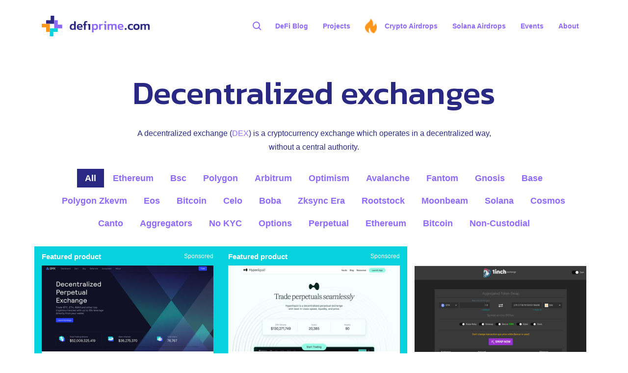

--- FILE ---
content_type: text/html; charset=UTF-8
request_url: https://defiprime.com/exchanges
body_size: 19504
content:
<!DOCTYPE html>
<html lang="en">

<head>
<meta http-equiv="Content-Type" content="text/html; charset=UTF-8">
  <title>List of Decentralized Exchanges - Best DEX Decentralized exchanges </title>
  <link rel="preconnect" href="https://gstatic.com" crossorigin>
  <link rel="preconnect" href="https://google-analytics.com">
  <link rel="preconnect" href="https://fonts.googleapis.com" crossorigin>
  <link rel="preconnect" href="https://fonts.gstatic.com" crossorigin>
  <link rel="preconnect" href="https://googletagmanager.com">
  <link rel="preconnect" href="https://cdnjs.cloudflare.com" crossorigin>
  <link rel="preconnect" href="https://cdn.jsdelivr.net" crossorigin>
  <link rel="preload" href="/images/vector.png" as="image" media="(min-width: 601px)">
  <link rel="preload" href="/images/logo.svg" as="image" media="(min-width: 601px)">
  <link rel="preload" href="/images/bg-fon.png" as="image" media="(min-width: 601px)">
  <meta http-equiv="X-UA-Compatible" content="IE=edge">
  <meta charset="utf-8">
  <meta name="viewport" content="width=device-width, initial-scale=1">
  <meta name="description" content="List of decentralized crypto exchanges. A decentralized exchange (DEX) is a cryptocurrency exchange which operates in a decentralized way, without a central ...">
  <link href="https://fonts.googleapis.com/css?family=Open+Sans&amp;display=swap" rel="preload" as="style">
  <!-- Critical CSS Inlined -->
  <style>/* Critical CSS - Above the fold styles */

/* Basic Reset */
html {
  font-family: sans-serif;
  -ms-text-size-adjust: 100%;
  -webkit-text-size-adjust: 100%;
}
body {
  margin: 0;
  background: #ffffff;
  color: #585858;
  font-family: "Open Sans Pro", Helvetica, sans-serif;
  font-size: 16pt;
  font-weight: 300;
  line-height: 1.75;
  -ms-overflow-style: scrollbar;
}
@-ms-viewport {
  width: device-width;
}

/* Typography */
h1 {
  font-size: 2.75em;
  color: #292984;
  font-family: "Kanit", sans-serif;
  font-weight: 500;
  line-height: 1.3;
  margin: 0 auto 1em auto;
  text-align: center;
  max-width: 920px;
}
h2, h3, h4, h5, h6 {
  font-weight: 900;
  text-transform: uppercase;
  letter-spacing: 0.35em;
  line-height: 1.5;
  margin: 0 0 1em 0;
}
a {
  background-color: transparent;
  text-decoration: none;
  color: #8f68fc;
  transition: 0.3s;
}
a:active, a:hover {
  outline-width: 0;
}

/* Header Styles */
#header {
  margin-bottom: 4.6em;
  padding: 2em 0;
}
#header .logo {
  display: block;
  border-bottom: 0;
  color: inherit;
  font-weight: 900;
  letter-spacing: 0.35em;
  text-decoration: none;
  text-transform: uppercase;
  max-width: 220px;
}
#header .logo > * {
  display: inline-block;
  vertical-align: middle;
}
#header .logo svg {
  max-width: 100%;
  height: auto;
}
.header-content {
  display: flex;
  align-items: center;
  justify-content: space-between;
}
.header-content-logo {
  margin-right: 20px;
}
.header-content-menu {
  display: flex;
  align-items: center;
  justify-content: flex-end;
  flex: 1 0 auto;
}
.menu-list {
  display: flex;
  align-items: center;
  list-style: none;
  list-style-image: none;
  margin-bottom: 0;
  padding: 0;
}
.menu-list-item {
  margin: 0 15px;
  padding-left: 0;
}
.hidden-desktop {
  display: block;
}
.hidden-mobile {
  display: block;
}
.header-content-logo aside {
  display: none;
}

/* Navigation Fixed Position */
#header nav {
  position: fixed;
  right: 2em;
  top: 2em;
  z-index: 10000;
}
#header nav ul {
  display: flex;
  align-items: center;
  list-style: none;
  margin: 0;
  padding: 0;
}
#header nav ul li {
  display: block;
  padding: 0;
}
#header nav ul li a {
  display: block;
  position: relative;
  height: 3em;
  line-height: 3em;
  padding: 0 1.5em;
  background-color: rgba(255, 255, 255, 0.5);
  border-radius: 4px;
  border: 0;
  font-size: 0.8em;
  font-weight: 900;
  letter-spacing: 0.35em;
  text-transform: uppercase;
}

/* Mobile Header Styles */
@media (min-width: 737px) {
  .hidden-desktop {
    display: none;
  }
}
@media (max-width: 736px) {
  .hidden-mobile {
    display: none;
  }
  #header {
    padding: 15px 0;
    box-shadow: 0px 0px 6px rgba(41, 41, 132, 0.12);
    position: fixed;
    overflow: hidden;
    top: 0;
    width: 100%;
    z-index: 999;
    background-color: #ffffff;
  }
  #header .logo {
    margin-bottom: 0;
  }
  #header nav {
    right: 0.5em;
    top: 0.5em;
  }
  .header-content {
    flex-wrap: wrap;
    justify-content: center;
  }
  .header-content-menu {
    width: 100%;
    position: absolute;
    height: calc(100vh - 58px);
    background: #fff;
    top: 58px;
    z-index: 2;
    left: 100%;
  }
  .header-content-logo {
    display: flex;
    width: 100%;
    flex-direction: row;
    justify-content: space-between;
    margin-right: 0;
  }
  .header-content-logo aside {
    position: relative;
    display: block;
  }
  .header-content-logo aside img {
    display: block;
    position: absolute;
    top: 50%;
    height: 40px;
    min-width: 28px;
    transform: translateY(-50%);
    right: 0;
  }
  .menu-list {
    display: block;
    margin-top: -91px;
  }
  .menu-list-item {
    margin: 12px 10px;
  }
  h1 {
    font-size: 2em;
    margin: 0 0 1em 0;
  }
  body {
    font-size: 12pt;
  }
}
@media (max-width: 480px) {
  h1 {
    font-size: 1.75em;
  }
  #header .logo {
    margin-bottom: 1em;
  }
  .header-content-menu {
    margin-bottom: 1em;
    justify-content: center;
  }
}

/* Link Styles */
.link {
  font-size: 14px;
  letter-spacing: 0.05em;
  color: #8f68fc;
  display: flex;
  align-items: center;
  font-weight: 700;
}
.link .text {
  letter-spacing: 0;
  margin-left: 16px;
}

/* Images */
img {
  border-style: none;
  max-width: 100%;
  height: auto;
}
svg:not(:root) {
  overflow: hidden;
}

/* Basic Container */
.inner {
  max-width: 68em;
  margin: 0 auto;
  padding: 0 2em;
}

</style>
  <!-- Load non-critical CSS asynchronously -->
  <script>!function(e){"use strict";var t=function(t,n,r){var o,i=e.document,a=i.createElement("link");if(n)o=n;else{var l=(i.body||i.getElementsByTagName("head")[0]).childNodes;o=l[l.length-1]}var d=i.styleSheets;a.rel="stylesheet",a.href=t,a.media="only x",function e(t){if(i.body)return t();setTimeout(function(){e(t)})}(function(){o.parentNode.insertBefore(a,n?o:o.nextSibling)});var f=function(e){for(var t=a.href,n=d.length;n--;)if(d[n].href===t)return e();setTimeout(function(){f(e)})};return a.addEventListener&&a.addEventListener("load",function(){this.media=r||"all"}),a.onloadcssdefined=f,f(function(){a.media!==r&&(a.media=r||"all")}),a};"undefined"!=typeof exports?exports.loadCSS=t:e.loadCSS=t}("undefined"!=typeof global?global:this);</script>
  <link rel="preload" href="/assets/css/main.css" as="style" onload="this.onload=null;this.rel='stylesheet'">
  <noscript><link rel="stylesheet" href="/assets/css/main.css"></noscript>
  <link rel="preload" href="/assets/css/tooltipster/tooltipster.bundle.min.css" as="style" onload="this.onload=null;this.rel='stylesheet'">
  <noscript><link rel="stylesheet" href="/assets/css/tooltipster/tooltipster.bundle.min.css"></noscript>
  <link rel="canonical" href="https://defiprime.com/exchanges">
  <meta property="og:title" content="List of Decentralized Exchanges - Best DEX Decentralized exchanges">
  <meta property="og:type" content="website">
  <meta property="og:url" content="https://defiprime.com/exchanges">
  <meta property="og:description" content="A decentralized exchange (DEX) is a cryptocurrency exchange which operates in a decentralized way, without a central authority.">
  <meta property="og:image" content="https://defiprime.com/images/og-decentralized-exchanges.png">
  <meta property="og:image:width" content="1200">
  <meta property="og:image:height" content="630">
  <meta name="twitter:card" content="summary_large_image">
  <meta name="twitter:site" content="@defiprime">
  <meta name="twitter:creator" content="@defiprime">
  <meta name="twitter:title" content="List of Decentralized Exchanges - Best DEX Decentralized exchanges">
  <meta name="twitter:description" content="List of decentralized crypto exchanges. A decentralized exchange (DEX) is a cryptocurrency exchange which operates in a decentralized way, without a central ...">
  <meta name="twitter:image" content="https://defiprime.com/images/og-decentralized-exchanges.png">
  <script defer src="https://use.fontawesome.com/releases/v5.8.1/js/all.js" integrity="sha384-g5uSoOSBd7KkhAMlnQILrecXvzst9TdC09/VM+pjDTCM+1il8RHz5fKANTFFb+gQ" crossorigin="anonymous"></script>
  <!-- Google Tag Manager -->
  <script>(function (w, d, s, l, i) {
      w[l] = w[l] || []; w[l].push({
        'gtm.start':
          new Date().getTime(), event: 'gtm.js'
      }); var f = d.getElementsByTagName(s)[0],
        j = d.createElement(s), dl = l != 'dataLayer' ? '&l=' + l : ''; j.async = true; j.src =
          'https://www.googletagmanager.com/gtm.js?id=' + i + dl; f.parentNode.insertBefore(j, f);
    })(window, document, 'script', 'dataLayer', 'GTM-PB9GWJD');</script>
  <!-- End Google Tag Manager -->
</head>

<body class="product-page">

  <!-- Google Tag Manager (noscript) -->
<noscript><iframe src="https://www.googletagmanager.com/ns.html?id=GTM-PB9GWJD" height="0" width="0" style="display:none;visibility:hidden"></iframe></noscript>
<!-- End Google Tag Manager (noscript) -->
<!-- Wrapper -->
<div id="wrapper">
	
	<aside id="defi-search-fullpage"></aside>
	
	<header id="header">
		<div class="inner">
			<div class="header-content">
				<!-- Logo -->
				<div class="header-content-logo">
					<a href="/" class="logo">
						<img width="220" height="41" alt="" data-src="/images/logo.svg" class="lazyload">
					</a>
					<aside>
						<img id="hamburger_menu_open" width="24" height="24" data-src="/images/hamburger.svg" class="lazyload">
						<img id="hamburger_menu_close" width="24" height="24" data-src="/images/close_hamburger.svg" class="lazyload">
					</aside>
				</div>
				<div class="header-content-menu">
					
					<div id="custom-searchbox">

						<svg width="24" height="24" viewbox="0 0 24 24" fill="none" xmlns="http://www.w3.org/2000/svg">
							<circle cx="10.5" cy="10.5" r="6.5" stroke="#8F68FC" stroke-width="2"></circle>
							<path d="M20 20L15 15" stroke="#8F68FC" stroke-width="2"></path>
						</svg>
					</div>
					<div id="defi-search">
						<div id="search-searchbar"></div>
						<div id="search-powered-by"></div>
						<div class="post-list" id="search-hits">
            </div>
            <div class="post-list" id="search-hits-defiprime"></div>

					</div>

					<!-- Including InstantSearch.js library and styling -->
<script defer src="https://cdn.jsdelivr.net/npm/algoliasearch@4.5.1/dist/algoliasearch-lite.umd.js" integrity="sha256-EXPXz4W6pQgfYY3yTpnDa3OH8/EPn16ciVsPQ/ypsjk=" crossorigin="anonymous"></script>
<script defer src="https://cdn.jsdelivr.net/npm/instantsearch.js@4.8.3/dist/instantsearch.production.min.js" integrity="sha256-LAGhRRdtVoD6RLo2qDQsU2mp+XVSciKRC8XPOBWmofM=" crossorigin="anonymous"></script>

<!-- or include the full Algolia theme -->
<link rel="stylesheet" href="https://cdn.jsdelivr.net/npm/instantsearch.css@7.3.1/themes/algolia-min.css" integrity="sha256-HB49n/BZjuqiCtQQf49OdZn63XuKFaxcIHWf0HNKte8=" crossorigin="anonymous">

<script>
  // Wait for all dependencies to load before initializing search
  function initializeSearch() {
    // Check if all required dependencies are loaded
    if (typeof algoliasearch === 'undefined' ||
        typeof instantsearch === 'undefined' ||
        typeof $ === 'undefined') {
      // Dependencies not ready yet, try again in 50ms
      setTimeout(initializeSearch, 50);
      return;
    }

  var emptyBox = true;
  const renderHits = (renderOptions, isFirstRender) => {
    let { hits, widgetParams } = renderOptions;
    // let { hits1, widgetParams1 } = renderOptions[1];
    let template = `
    <div class='defi-search-no-records ${ emptyBox ? "empty" : ""}'>
      ${ emptyBox ? 'Type to start searching' : hits.length + ' matching materials at ' + (renderOptions.results.index === 'defiprime2' ?  'Defiprime' : 'Alpha Community Forum')}
    </div>
  `;
    if (hits.length != 0) {
      if (renderOptions.results.index === 'defiprime2') {
        hits = groupBy(hits, 'category|collection');

        let indexOfCategory = 0;

        for (const hitCategory in hits) {

          template += `
        <div class='category_searchitem'>
          ${hitCategory.toString() != 'undefined' ? capitalize(hitCategory) : 'Uncategorized'}
        </div>
      `;
          template += hits[hitCategory].map((item) => `
        <a href="${item.url}" class='searchpost-link'>
          <h2>${item.title}</h2>
          <div class="searchpost-data">${$(item.html).text()}</div>
        </a>
      `).join('')
          indexOfCategory++;
          if (indexOfCategory != Object.keys(hits).length) { // prevent inserting on last one
            template += `<hr class='defi-search-separator' />`
          }
        }
      }
      else if (renderOptions.results.index === 'defiprime2') {
        hits = groupBy(hits, 'category.name');

        let indexOfCategory = 0;

        for (const hitCategory in hits) {
          template += `
        <div class='category_searchitem'>
          ${hitCategory.toString() != 'undefined' ? capitalize(hitCategory) : 'Uncategorized'}
        </div>
      `;
          template += hits[hitCategory].map((item) => `
        <a href="${item.url}" class='searchpost-link'>
          <h2>${item.topic.title}</h2>
          <div class="searchpost-data"><p>${item.content}</p></div>
        </a>
      `).join('')
          indexOfCategory++;
          if (indexOfCategory != Object.keys(hits).length) { // prevent inserting on last one
            template += `<hr class='defi-search-separator' />`
          }
        }
      }

    }
    widgetParams.container.innerHTML = template;
  };

  // Create the custom widget
  const customHits = instantsearch.connectors.connectHits(renderHits);

  // Instanciating InstantSearch.js with Algolia credentials
  const search = instantsearch({
    searchFunction: (helper) => {
      if (helper.state.query.length === 0) {
        emptyBox = true;
        return; // do not trigger search
      }
      emptyBox = false;

      helper.search(); // trigger search
    },
    indexName: 'defiprime2',
    searchClient: algoliasearch('18BDKQYV27', 'adb162fc8601b6a98051de76dd941a6b')
  });

  // Adding searchbar and results widgets
  search.addWidgets([
    instantsearch.widgets.searchBox({
      container: '#search-searchbar',
      placeholder: 'Search Defiprime',
      showLoadingIndicator: false,
      poweredBy: true, // This is required if you're on the free Community plan
      cssClasses: {
        root: 'defi-searchbox-root',
        input: 'defi-search-inputbox',
        reset: 'defi-clear-searchbox',
        form: 'defi-search-form',
        submit: 'defi-search-submit',
        loadingIndicator: 'defi-search-loading'
      },

    }),
    instantsearch.widgets
      .index({ indexName: 'defiprime2' })
      .addWidgets([

        customHits({
          container: document.querySelector('#search-hits-defiprime'),
        }),
        instantsearch.widgets.poweredBy({
          container: '#search-powered-by',
        })
      ])

  ]);



  // Instantiate the custom widget
  search.addWidgets([
    customHits({
      container: document.querySelector('#search-hits'),
    }),
    instantsearch.widgets.poweredBy({
      container: '#search-powered-by',
    })
  ]);

  // Starting the search
  search.start();

  // Function to open search box with full UI
  function openSearchBox() {
    const customSearchbox = document.querySelector("#custom-searchbox");
    const defiSearch = document.querySelector("#defi-search");
    
    if (!customSearchbox || !defiSearch) {
      return;
    }
    
    customSearchbox.style.display = 'none';
    defiSearch.style.display = 'block';
    
    // Wait a bit for Algolia to render the input, then trigger UI changes
    let attempts = 0;
    const maxAttempts = 20; // Max 1 second wait (20 * 50ms)
    const checkAndOpen = () => {
      const searchInput = document.querySelector(".defi-search-inputbox");
      if (searchInput) {
        $('.defi-search-inputbox').addClass('searchbox-opened');
        $("#defi-search-fullpage").css('display', 'block');
        $("#search-container").css('display', 'block');
        $(".defi-search-form").stop(true, true).animate({
          maxWidth: '730px'
        }, 200);
        $(".defi-search-submit").addClass("active_magnifying_icon");
        $(".defi-clear-searchbox").show();
        $("#search-powered-by").addClass('inner-powered-by');
        const rightOffset = ($("#defi-search").width() - $('.defi-search-no-records').width()) / 2 + $('.defi-search-no-records').width() + 24;
        $("#search-powered-by").css("left", rightOffset - $('#search-powered-by').width() + 'px');
        if (window.innerWidth < 480) {
          $('#search-powered-by').attr('style', function (i, s) { return s + 'top: -24px !important;' });
        }
        // Focus the input
        searchInput.focus();
      } else if (attempts < maxAttempts) {
        // If input not ready yet, try again after a short delay
        attempts++;
        setTimeout(checkAndOpen, 50);
      }
    };
    
    checkAndOpen();
  }

  // Set up click handler after search is initialized
  window.addEventListener('load', () => {
    if (document.querySelector("#custom-searchbox")) {
      document.querySelector("#custom-searchbox").addEventListener("click", function (e) {
        e.preventDefault();
        e.stopPropagation();
        openSearchBox();
      });
    }
  });

  var groupBy = function (arr, criteria) {
    if (!Array.isArray(arr)) {
      return arr;
    }
    return arr.reduce(function (obj, item) {

      // Check if the criteria is a function to run on the item or a property of it
      var key = typeof criteria === 'function' ? criteria(item) : item[criteria];

      if (criteria.indexOf('|') > -1) {
        var criterias = criteria.split('|');
        for (let subCriteria of criterias) {
          if (item[subCriteria] != undefined) {
            var key = item[subCriteria];
            break;
          }
        }
      }

      // If the key doesn't exist yet, create it
      if (!obj.hasOwnProperty(key)) {
        obj[key] = [];
      }

      // Push the value to the object
      obj[key].push(item);

      // Return the object to the next item in the loop
      return obj;

    }, {});
  };

  const capitalize = (s) => {
    if (typeof s !== 'string') return ''
    return s.charAt(0).toUpperCase() + s.slice(1)
  }





  window.addEventListener('load', () => {
    //change search icon svg from search-icon.svg
    $(".defi-search-submit").html('<svg width="24" height="24" viewBox="0 0 24 24" fill="none" xmlns="http://www.w3.org/2000/svg"><circle cx="10.5" cy="10.5" r="6.5" stroke="#8B8BB8" stroke-width="2" /><path d="M20 20L15 15" stroke="#8B8BB8" stroke-width="2" /></svg>');

    function exitSearchMode() {
      if (document.querySelector("#custom-searchbox")) {
        $("#custom-searchbox").show();
        $("#defi-search").hide();
      }
      $("#defi-search-fullpage").css('display', 'none');
      $("#search-container").css('display', 'none');
      $(".defi-search-inputbox").removeClass('searchbox-opened');
      $(".defi-search-form").stop(true, true).animate({
        maxWidth: '300px'
      }, 200)
      $(".defi-search-submit").removeClass("active_magnifying_icon");
      $(".defi-clear-searchbox").hide();
      $("#search-powered-by").removeClass('inner-powered-by')
      $("#search-powered-by").removeAttr('style');
    }

    $(".defi-clear-searchbox").click(() => exitSearchMode());

    $(document).keyup(function (e) {
      if (e.key === "Escape") { // escape key maps to keycode `27`
        exitSearchMode();
      }
    });

    $(document).on('click', '.defi-search-inputbox', () => {
      $('.defi-search-inputbox').addClass('searchbox-opened');
      $("#defi-search-fullpage").css('display', 'block');
      $("#search-container").css('display', 'block');
      $(".defi-search-form").stop(true, true).animate({
        maxWidth: '730px'
      }, 200)
      $(".defi-search-submit").addClass("active_magnifying_icon");
      $(".defi-clear-searchbox").show();
      $("#search-powered-by").addClass('inner-powered-by')
      const rightOffset = ($("#defi-search").width() - $('.defi-search-no-records').width()) / 2 + $('.defi-search-no-records').width() + 24;

      console.log(window.innerWidth)

      $("#search-powered-by").css("left", rightOffset - $('#search-powered-by').width() + 'px');
      if (window.innerWidth < 480) {
        $('#search-powered-by').attr('style', function (i, s) { return s + 'top: -24px !important;' });
      }
    })
  });

  } // End of initializeSearch function

  // Start checking for dependencies and initialize when ready
  initializeSearch();
</script>

					


					<ul class="menu-list">
						<li class="menu-list-item">
							<a href="/blog" class="link">
								<span class="text">DeFi Blog</span>
							</a>
						</li>
						<li class="menu-list-item">
							<a href="/#defi_projects" class="link">
								<span class="text">Projects</span>
							</a>
						</li>

												<li class="menu-list-item">
													<a href="/crypto-airdrops" class="link">
														<img width="24" height="24" data-src="/images/vector.png" class="lazyload">
														<span class="text">Crypto Airdrops</span>
													</a>
												</li>

						<li class="menu-list-item">
							<a href="/solana-airdrops" class="link">
								<span class="text">Solana Airdrops</span>
							</a>
						</li>
			<!--
						<li class="menu-list-item">
							<a href="/tokenlist" class="link" >
								<span class="text">DeFi Tokens</span>
							</a>
						</li>
			<li class="menu-list-item">
							<a href="https://portfolio.defiprime.com" class="link" >
								<span class="text">DeFi Portfolio</span>
							</a>
						</li> -->
						<li class="menu-list-item">
							<a href="/events" class="link">
								<span class="text">Events</span>
							</a>
						</li>
						<li class="menu-list-item">
							<a href="/about" class="link">
								<span class="text">About</span>
							</a>
						</li>
					</ul>
				</div>
			</div>
		</div>
	</header>

	<script>
		//Add event handler with addEventListener (not window.onload)
		window.addEventListener('load', () => {
			$("#hamburger_menu_open").on('click', () => {
				$("#header").css("overflow", "visible")
				$(".header-content-menu").animate({
					left: '0'
				}, 200, () => {
					$("#hamburger_menu_close").css('display', 'block')
					$("#hamburger_menu_open").css('display', 'none')
				});
			})
			$("#hamburger_menu_close").on('click', () => {
				$(".header-content-menu").animate({
					left: '100%'
				}, 200, () => {
					$("#hamburger_menu_close").css('display', 'none')
					$("#hamburger_menu_open").css('display', 'block')
					$("#header").css("overflow", "hidden")
				});
			})
		});
	</script>

  <!-- Main -->
  <div id="main">
    <div class="inner">
      <article class="article  article--post  content  typeset">

        <h1>Decentralized exchanges</h1>

        <div class="custodian_description">
          <p>A decentralized exchange (<a href="/dex-volume">DEX</a>) is a cryptocurrency exchange which operates in a decentralized way, without a central authority.</p>

        </div>

        
        <section>
          <div class="button-group filters-button-group">
            <button class="button active" data-filter="*">All</button>
            
            
            
            

            <button class="button" data-filter="ethereum">ethereum</button>
            

            <button class="button" data-filter="bsc">bsc</button>
            

            <button class="button" data-filter="polygon">polygon</button>
            

            <button class="button" data-filter="arbitrum">arbitrum</button>
            

            <button class="button" data-filter="optimism">optimism</button>
            

            <button class="button" data-filter="avalanche">avalanche</button>
            

            <button class="button" data-filter="fantom">fantom</button>
            

            <button class="button" data-filter="gnosis">gnosis</button>
            

            <button class="button" data-filter="base">base</button>
            

            <button class="button" data-filter="polygon-zkevm">polygon zkevm</button>
            

            <button class="button" data-filter="eos">eos</button>
            

            <button class="button" data-filter="bitcoin">bitcoin</button>
            

            <button class="button" data-filter="celo">celo</button>
            

            <button class="button" data-filter="boba">boba</button>
            

            <button class="button" data-filter="zksync-era">zksync era</button>
            

            <button class="button" data-filter="rootstock">rootstock</button>
            

            <button class="button" data-filter="moonbeam">moonbeam</button>
            

            <button class="button" data-filter="solana">solana</button>
            

            <button class="button" data-filter="cosmos">cosmos</button>
            

            <button class="button" data-filter="canto">canto</button>
            

            
            
            

            <button class="button" data-filter="aggregators">Aggregators</button>
            

            <button class="button" data-filter="no-kyc">No KYC</button>
            

            <button class="button" data-filter="options">Options</button>
            

            <button class="button" data-filter="perpetual">Perpetual</button>
            

            <button class="button" data-filter="ethereum">Ethereum</button>
            

            <button class="button" data-filter="bitcoin">Bitcoin</button>
            

            
            
            

            <button class="button" data-filter="non-custodial">non-custodial</button>
            

            
          </div>
        </section>
        

        <section id="assets_cards">
          

          
          
          

          
          <div class="article-wrapper featured-wrapper">
            <article class="asset_tool_card arbitrum avalanche ethereum bitcoin">
            <div class="featured-header">
              <span class="featured-product">

                Featured product
              </span>

              <span class="sponsored">
                Sponsored
              </span>
            </div>
            


                <a href="https://app.gmx.io/#/trade/?ref=defiprime" target="_blank" rel="noopener">
                  <img class="lazyload" data-src="/images/output_md/gmx.io.jpg">
                  <button class="visit-website">Visit website</button>
                </a>
                <div class="card_main_details">
                  <h4><a href="https://app.gmx.io/#/trade/?ref=defiprime" target="_blank" rel="noopener">GMX</a></h4>
                  <div class="asset-tool-tags">
                    
                    
                    
                    
                    
                    
                    <div class="tags_separator"></div>
                    
                    
                    
                    
                  </div>
                  <p>GMX is a decentralized spot and perpetual exchange that supports low swap fees and zero price impact trades and let you trade top cryptocurrencies with up to 30x leverage directly from your wallet.

                  </p>
                  <div title="Would you recommend this product?" class="comments">
                    <a href="/product/gmx">
                      <svg width="18" height="19" viewbox="0 0 18 19" fill="none" xmlns="http://www.w3.org/2000/svg">
  <path d="M5.35982 13.2318L1 16.865V14V1H17V13H6H5.63795L5.35982 13.2318Z" fill="#8F68FC" stroke="#8F68FC" stroke-width="2" class="comment-icon"></path>
  <rect x="3" y="4" width="12" height="2" fill="white"></rect>
  <rect x="3" y="8" width="7" height="2" fill="white"></rect>
</svg>
                      <span class="gc-counter" data-url="https://defiprime.com/product/gmx">0</span>
                      <span class="tip"><span class="icon">👈</span> What do you think?</span>
                    </a>
                  </div>
                </div>
              </article>
            </div> <!--  /div end for div.article-wrapper -->

            
          
          

          
          <div class="article-wrapper featured-wrapper">
            <article class="asset_tool_card arbitrum ethereum perpetual non-custodial">
            <div class="featured-header">
              <span class="featured-product">

                Featured product
              </span>

              <span class="sponsored">
                Sponsored
              </span>
            </div>
            


                <a href="https://app.hyperliquid.xyz/join/DEFIPRIME" target="_blank" rel="noopener">
                  <img class="lazyload" data-src="/images/output_md/hyperliquid.xyz.jpg">
                  <button class="visit-website">Visit website</button>
                </a>
                <div class="card_main_details">
                  <h4><a href="https://app.hyperliquid.xyz/join/DEFIPRIME" target="_blank" rel="noopener">Hyperliquid</a></h4>
                  <div class="asset-tool-tags">
                    
                    
                    
                    
                    <div class="tags_separator"></div>
                    
                    
                    
                    
                    
                    <span class="tooltip" title="Non-custodial">
                      <svg width="26" height="26" viewbox="0 0 26 26" fill="none" xmlns="http://www.w3.org/2000/svg">
    <path d="M9.41379 10.8593C12.1371 10.8593 14.3448 8.65219 14.3448 5.92963C14.3448 3.20707 12.1371 1 9.41379 1C6.69046 1 4.48276 3.20707 4.48276 5.92963C4.48276 8.65219 6.69046 10.8593 9.41379 10.8593Z" fill="#8B8BB8" class="icon-token-purple"></path>
    <path fill-rule="evenodd" clip-rule="evenodd" d="M17.931 12.6519H16.1379V19.8222H26V12.6519H24.2069V11.3074C24.2069 9.57487 22.802 8.17037 21.069 8.17037C19.3359 8.17037 17.931 9.57487 17.931 11.3074V12.6519ZM19.7241 12.6519H22.4138V11.3074C22.4138 10.5649 21.8117 9.96296 21.069 9.96296C20.3262 9.96296 19.7241 10.5649 19.7241 11.3074V12.6519Z" fill="#8B8BB8" class="icon-token-purple"></path>
    <path d="M14.3448 14.0447C12.9108 13.1614 11.2218 12.6519 9.41379 12.6519C4.2147 12.6519 0 16.8654 0 22.063V25.2H18.8276V22.063C18.8276 21.9127 18.8241 21.7633 18.8171 21.6148H14.3448V14.0447Z" fill="#8B8BB8" class="icon-token-purple"></path>
</svg>
                    </span>
                    
                    
                  </div>
                  <p>Hyperliquid is a decentralized perpetual exchange with best-in-class speed, liquidity, and price. Trade crypto in one click, without wallet approvals.

                  </p>
                  <div title="Would you recommend this product?" class="comments">
                    <a href="/product/hyperliquid">
                      <svg width="18" height="19" viewbox="0 0 18 19" fill="none" xmlns="http://www.w3.org/2000/svg">
  <path d="M5.35982 13.2318L1 16.865V14V1H17V13H6H5.63795L5.35982 13.2318Z" fill="#8F68FC" stroke="#8F68FC" stroke-width="2" class="comment-icon"></path>
  <rect x="3" y="4" width="12" height="2" fill="white"></rect>
  <rect x="3" y="8" width="7" height="2" fill="white"></rect>
</svg>
                      <span class="gc-counter" data-url="https://defiprime.com/product/hyperliquid">0</span>
                      <span class="tip"><span class="icon">👈</span> What do you think?</span>
                    </a>
                  </div>
                </div>
              </article>
            </div> <!--  /div end for div.article-wrapper -->

            
          
          

          
            <div class="article-wrapper">
              <article class="asset_tool_card ethereum bsc polygon arbitrum optimism avalanche fantom gnosis aggregators no-kyc non-custodial">
              


                <a href="https://app.1inch.io/#/r/0xebdb626c95a25f4e304336b1adcad0521a1bdca1" target="_blank" rel="noopener">
                  <img class="lazyload" data-src="/images/output_md/1inch.exchange.png">
                  <button class="visit-website">Visit website</button>
                </a>
                <div class="card_main_details">
                  <h4><a href="https://app.1inch.io/#/r/0xebdb626c95a25f4e304336b1adcad0521a1bdca1" target="_blank" rel="noopener">1inch.exchange</a></h4>
                  <div class="asset-tool-tags">
                    
                    
                    
                    <span class="tooltip" title="Built on Ethereum or related to Ethereum ecosystem">
                      <svg width="30" height="30" viewbox="0 0 30 30" fill="none" xmlns="http://www.w3.org/2000/svg">
<g clip-path="url(#clip0)">
<path d="M6 17C9.17155 18.7326 12.4416 20.5967 14.9975 22L24 17C20.7546 21.9596 18.0509 25.4267 15.0369 29.9962C12.0181 25.4369 8.68399 21.0679 6 17ZM15 20L6 15L14.9975 0.00585938L24 15L15 20Z" fill="#FF961C"></path>
</g>
<defs>
<clippath id="clip0">
<rect width="18" height="30" fill="white" transform="translate(6)"></rect>
</clippath>
</defs>
</svg>

                    </span>
                    
                    
                    
                    <span class="tooltip" title="Built on BSC or related to BSC ecosystem">
                      <svg width="26" height="29" viewbox="0 0 26 29" fill="none" xmlns="http://www.w3.org/2000/svg">
<path fill-rule="evenodd" clip-rule="evenodd" d="M13.0001 0L5.01809 4.44196L7.95263 6.08294L13.0001 3.28195L18.0474 6.08294L20.982 4.44196L13.0001 0ZM18.0474 8.40294L20.982 10.0439V13.3259L15.9345 16.1269V21.7288L13.0001 23.3699L10.0655 21.7288V16.1269L5.01809 13.3259V10.0439L7.95263 8.40294L13.0001 11.2039L18.0474 8.40294ZM20.982 15.6459V18.9278L18.0474 20.5689V17.2868L20.982 15.6459ZM18.0181 22.8888L23.0655 20.0878V14.4858L26 12.8449V21.7288L18.0181 26.1707V22.8888ZM23.0655 8.88391L20.131 7.24294L23.0655 5.60196L26 7.24294V10.5249L23.0655 12.1659V8.88391ZM10.0655 27.3591V24.0771L13.0001 25.7181L15.9345 24.0771V27.3591L13.0001 29L10.0655 27.3591ZM7.95263 20.5689L5.01809 18.9278V15.6459L7.95263 17.2868V20.5689ZM13.0001 8.88391L10.0655 7.24294L13.0001 5.60196L15.9345 7.24294L13.0001 8.88391ZM5.86908 7.24294L2.93453 8.88391V12.1659L0 10.5249V7.24294L2.93453 5.60196L5.86908 7.24294ZM0 12.8449L2.93453 14.4858V20.0878L7.98194 22.8888V26.1707L0 21.7288V12.8449Z" class="icon-token-orange" fill="#8B8BB8"></path>
</svg>

                    </span>
                    
                    
                    
                    <span class="tooltip" title="Built on Polygon or related to Polygon ecosystem">
                      <svg width="30" height="30" viewbox="0 0 30 30" fill="none" xmlns="http://www.w3.org/2000/svg">
<path d="M9.85762 2.89699C9.16584 2.49006 8.30784 2.49006 7.61606 2.89699L2.08974 6.14777C1.41456 6.54493 1 7.26977 1 8.0531V14.5786C1 15.362 1.41457 16.0868 2.08975 16.484L7.61606 19.7348C8.30784 20.1417 9.16584 20.1417 9.85762 19.7348L21.2632 13.0256L26.0526 15.843V21.5256L21.2632 24.343L16.4737 21.5256V17.9475L13.5263 19.7896V21.9471C13.5263 22.7304 13.9409 23.4552 14.6161 23.8524L20.1424 27.1032C20.8342 27.5101 21.6922 27.5101 22.3839 27.1032L27.9103 23.8524C28.5854 23.4552 29 22.7304 29 21.9471V15.4215C29 14.6382 28.5854 13.9134 27.9103 13.5162L22.3839 10.2654C21.6922 9.85849 20.8342 9.85848 20.1424 10.2654L8.73684 16.9746L3.94737 14.1572V8.47453L8.73684 5.65719L13.5263 8.47453V12.0527L16.4737 10.2106V8.0531C16.4737 7.26977 16.0591 6.54493 15.3839 6.14777L9.85762 2.89699Z" fill="#8B8BB8" class="icon-token-orange"></path>
</svg>

                    </span>
                    
                    
                    
                    
                    
                    
                    
                    
                    
                    
                    
                    
                    <div class="tags_separator"></div>
                    
                    
                    
                    
                    
                    <span class="tooltip" title="Non-custodial">
                      <svg width="26" height="26" viewbox="0 0 26 26" fill="none" xmlns="http://www.w3.org/2000/svg">
    <path d="M9.41379 10.8593C12.1371 10.8593 14.3448 8.65219 14.3448 5.92963C14.3448 3.20707 12.1371 1 9.41379 1C6.69046 1 4.48276 3.20707 4.48276 5.92963C4.48276 8.65219 6.69046 10.8593 9.41379 10.8593Z" fill="#8B8BB8" class="icon-token-purple"></path>
    <path fill-rule="evenodd" clip-rule="evenodd" d="M17.931 12.6519H16.1379V19.8222H26V12.6519H24.2069V11.3074C24.2069 9.57487 22.802 8.17037 21.069 8.17037C19.3359 8.17037 17.931 9.57487 17.931 11.3074V12.6519ZM19.7241 12.6519H22.4138V11.3074C22.4138 10.5649 21.8117 9.96296 21.069 9.96296C20.3262 9.96296 19.7241 10.5649 19.7241 11.3074V12.6519Z" fill="#8B8BB8" class="icon-token-purple"></path>
    <path d="M14.3448 14.0447C12.9108 13.1614 11.2218 12.6519 9.41379 12.6519C4.2147 12.6519 0 16.8654 0 22.063V25.2H18.8276V22.063C18.8276 21.9127 18.8241 21.7633 18.8171 21.6148H14.3448V14.0447Z" fill="#8B8BB8" class="icon-token-purple"></path>
</svg>
                    </span>
                    
                    
                  </div>
                  <p>1inch.exchange split the order to several decentralized exchanges like UniswapExchange, KyberNetwork, Bancor and RadarRelay to avoid high price slippage. <a href="/mooniswap">Interview with 1inch CTO</a>. <a href="/1inch-alternatives">1inch alternatives</a>.

                  </p>
                  <div title="Would you recommend this product?" class="comments">
                    <a href="/product/1inch-exchange">
                      <svg width="18" height="19" viewbox="0 0 18 19" fill="none" xmlns="http://www.w3.org/2000/svg">
  <path d="M5.35982 13.2318L1 16.865V14V1H17V13H6H5.63795L5.35982 13.2318Z" fill="#8F68FC" stroke="#8F68FC" stroke-width="2" class="comment-icon"></path>
  <rect x="3" y="4" width="12" height="2" fill="white"></rect>
  <rect x="3" y="8" width="7" height="2" fill="white"></rect>
</svg>
                      <span class="gc-counter" data-url="https://defiprime.com/product/1inch-exchange">0</span>
                      <span class="tip"><span class="icon">👈</span> What do you think?</span>
                    </a>
                  </div>
                </div>
              </article>
            </div> <!--  /div end for div.article-wrapper -->

            
          
          

          
            <div class="article-wrapper">
              <article class="asset_tool_card ethereum optimism arbitrum base options perpetual">
              


                <a href="https://app.aevo.xyz/r/General-Childish-Egorov" target="_blank" rel="noopener">
                  <img class="lazyload" data-src="/images/output_md/www.aevo.xyz.jpg">
                  <button class="visit-website">Visit website</button>
                </a>
                <div class="card_main_details">
                  <h4><a href="https://app.aevo.xyz/r/General-Childish-Egorov" target="_blank" rel="noopener">Aevo</a></h4>
                  <div class="asset-tool-tags">
                    
                    
                    
                    <span class="tooltip" title="Built on Ethereum or related to Ethereum ecosystem">
                      <svg width="30" height="30" viewbox="0 0 30 30" fill="none" xmlns="http://www.w3.org/2000/svg">
<g clip-path="url(#clip0)">
<path d="M6 17C9.17155 18.7326 12.4416 20.5967 14.9975 22L24 17C20.7546 21.9596 18.0509 25.4267 15.0369 29.9962C12.0181 25.4369 8.68399 21.0679 6 17ZM15 20L6 15L14.9975 0.00585938L24 15L15 20Z" fill="#FF961C"></path>
</g>
<defs>
<clippath id="clip0">
<rect width="18" height="30" fill="white" transform="translate(6)"></rect>
</clippath>
</defs>
</svg>

                    </span>
                    
                    
                    
                    
                    
                    
                    
                    
                    <div class="tags_separator"></div>
                    
                    
                    
                    
                  </div>
                  <p>Aevo is a decentralized derivatives exchange, focused on options. The exchange runs on a custom EVM roll-up that rolls up to Ethereum. Aevo operates an off-chain orderbook with on-chain settlements.

                  </p>
                  <div title="Would you recommend this product?" class="comments">
                    <a href="/product/aevo">
                      <svg width="18" height="19" viewbox="0 0 18 19" fill="none" xmlns="http://www.w3.org/2000/svg">
  <path d="M5.35982 13.2318L1 16.865V14V1H17V13H6H5.63795L5.35982 13.2318Z" fill="#8F68FC" stroke="#8F68FC" stroke-width="2" class="comment-icon"></path>
  <rect x="3" y="4" width="12" height="2" fill="white"></rect>
  <rect x="3" y="8" width="7" height="2" fill="white"></rect>
</svg>
                      <span class="gc-counter" data-url="https://defiprime.com/product/aevo">0</span>
                      <span class="tip"><span class="icon">👈</span> What do you think?</span>
                    </a>
                  </div>
                </div>
              </article>
            </div> <!--  /div end for div.article-wrapper -->

            
          
          

          
            <div class="article-wrapper">
              <article class="asset_tool_card ethereum bsc no-kyc non-custodial">
              


                <a href="https://www.airswap.io/" target="_blank" rel="noopener">
                  <img class="lazyload" data-src="/images/output_md/photo_2019-10-25_10-04-00.jpg">
                  <button class="visit-website">Visit website</button>
                </a>
                <div class="card_main_details">
                  <h4><a href="https://www.airswap.io/" target="_blank" rel="noopener">AirSwap</a></h4>
                  <div class="asset-tool-tags">
                    
                    
                    
                    <span class="tooltip" title="Built on Ethereum or related to Ethereum ecosystem">
                      <svg width="30" height="30" viewbox="0 0 30 30" fill="none" xmlns="http://www.w3.org/2000/svg">
<g clip-path="url(#clip0)">
<path d="M6 17C9.17155 18.7326 12.4416 20.5967 14.9975 22L24 17C20.7546 21.9596 18.0509 25.4267 15.0369 29.9962C12.0181 25.4369 8.68399 21.0679 6 17ZM15 20L6 15L14.9975 0.00585938L24 15L15 20Z" fill="#FF961C"></path>
</g>
<defs>
<clippath id="clip0">
<rect width="18" height="30" fill="white" transform="translate(6)"></rect>
</clippath>
</defs>
</svg>

                    </span>
                    
                    
                    
                    <span class="tooltip" title="Built on BSC or related to BSC ecosystem">
                      <svg width="26" height="29" viewbox="0 0 26 29" fill="none" xmlns="http://www.w3.org/2000/svg">
<path fill-rule="evenodd" clip-rule="evenodd" d="M13.0001 0L5.01809 4.44196L7.95263 6.08294L13.0001 3.28195L18.0474 6.08294L20.982 4.44196L13.0001 0ZM18.0474 8.40294L20.982 10.0439V13.3259L15.9345 16.1269V21.7288L13.0001 23.3699L10.0655 21.7288V16.1269L5.01809 13.3259V10.0439L7.95263 8.40294L13.0001 11.2039L18.0474 8.40294ZM20.982 15.6459V18.9278L18.0474 20.5689V17.2868L20.982 15.6459ZM18.0181 22.8888L23.0655 20.0878V14.4858L26 12.8449V21.7288L18.0181 26.1707V22.8888ZM23.0655 8.88391L20.131 7.24294L23.0655 5.60196L26 7.24294V10.5249L23.0655 12.1659V8.88391ZM10.0655 27.3591V24.0771L13.0001 25.7181L15.9345 24.0771V27.3591L13.0001 29L10.0655 27.3591ZM7.95263 20.5689L5.01809 18.9278V15.6459L7.95263 17.2868V20.5689ZM13.0001 8.88391L10.0655 7.24294L13.0001 5.60196L15.9345 7.24294L13.0001 8.88391ZM5.86908 7.24294L2.93453 8.88391V12.1659L0 10.5249V7.24294L2.93453 5.60196L5.86908 7.24294ZM0 12.8449L2.93453 14.4858V20.0878L7.98194 22.8888V26.1707L0 21.7288V12.8449Z" class="icon-token-orange" fill="#8B8BB8"></path>
</svg>

                    </span>
                    
                    
                    <div class="tags_separator"></div>
                    
                    
                    
                    
                    
                    <span class="tooltip" title="Non-custodial">
                      <svg width="26" height="26" viewbox="0 0 26 26" fill="none" xmlns="http://www.w3.org/2000/svg">
    <path d="M9.41379 10.8593C12.1371 10.8593 14.3448 8.65219 14.3448 5.92963C14.3448 3.20707 12.1371 1 9.41379 1C6.69046 1 4.48276 3.20707 4.48276 5.92963C4.48276 8.65219 6.69046 10.8593 9.41379 10.8593Z" fill="#8B8BB8" class="icon-token-purple"></path>
    <path fill-rule="evenodd" clip-rule="evenodd" d="M17.931 12.6519H16.1379V19.8222H26V12.6519H24.2069V11.3074C24.2069 9.57487 22.802 8.17037 21.069 8.17037C19.3359 8.17037 17.931 9.57487 17.931 11.3074V12.6519ZM19.7241 12.6519H22.4138V11.3074C22.4138 10.5649 21.8117 9.96296 21.069 9.96296C20.3262 9.96296 19.7241 10.5649 19.7241 11.3074V12.6519Z" fill="#8B8BB8" class="icon-token-purple"></path>
    <path d="M14.3448 14.0447C12.9108 13.1614 11.2218 12.6519 9.41379 12.6519C4.2147 12.6519 0 16.8654 0 22.063V25.2H18.8276V22.063C18.8276 21.9127 18.8241 21.7633 18.8171 21.6148H14.3448V14.0447Z" fill="#8B8BB8" class="icon-token-purple"></path>
</svg>
                    </span>
                    
                    
                  </div>
                  <p>Peer-to-peer token trading on Ethereum, without trading fees. <a href="/airswap">Interview with AirSwap team</a>.

                  </p>
                  <div title="Would you recommend this product?" class="comments">
                    <a href="/product/airswap">
                      <svg width="18" height="19" viewbox="0 0 18 19" fill="none" xmlns="http://www.w3.org/2000/svg">
  <path d="M5.35982 13.2318L1 16.865V14V1H17V13H6H5.63795L5.35982 13.2318Z" fill="#8F68FC" stroke="#8F68FC" stroke-width="2" class="comment-icon"></path>
  <rect x="3" y="4" width="12" height="2" fill="white"></rect>
  <rect x="3" y="8" width="7" height="2" fill="white"></rect>
</svg>
                      <span class="gc-counter" data-url="https://defiprime.com/product/airswap">0</span>
                      <span class="tip"><span class="icon">👈</span> What do you think?</span>
                    </a>
                  </div>
                </div>
              </article>
            </div> <!--  /div end for div.article-wrapper -->

            
          
          

          
            <div class="article-wrapper">
              <article class="asset_tool_card ethereum polygon arbitrum avalanche gnosis polygon-zkevm base no-kyc non-custodial">
              


                <a href="https://balancer.finance/" target="_blank" rel="noopener">
                  <img class="lazyload" data-src="/images/output_md/balancer.exchange.png">
                  <button class="visit-website">Visit website</button>
                </a>
                <div class="card_main_details">
                  <h4><a href="https://balancer.finance/" target="_blank" rel="noopener">Balancer</a></h4>
                  <div class="asset-tool-tags">
                    
                    
                    
                    <span class="tooltip" title="Built on Ethereum or related to Ethereum ecosystem">
                      <svg width="30" height="30" viewbox="0 0 30 30" fill="none" xmlns="http://www.w3.org/2000/svg">
<g clip-path="url(#clip0)">
<path d="M6 17C9.17155 18.7326 12.4416 20.5967 14.9975 22L24 17C20.7546 21.9596 18.0509 25.4267 15.0369 29.9962C12.0181 25.4369 8.68399 21.0679 6 17ZM15 20L6 15L14.9975 0.00585938L24 15L15 20Z" fill="#FF961C"></path>
</g>
<defs>
<clippath id="clip0">
<rect width="18" height="30" fill="white" transform="translate(6)"></rect>
</clippath>
</defs>
</svg>

                    </span>
                    
                    
                    
                    <span class="tooltip" title="Built on Polygon or related to Polygon ecosystem">
                      <svg width="30" height="30" viewbox="0 0 30 30" fill="none" xmlns="http://www.w3.org/2000/svg">
<path d="M9.85762 2.89699C9.16584 2.49006 8.30784 2.49006 7.61606 2.89699L2.08974 6.14777C1.41456 6.54493 1 7.26977 1 8.0531V14.5786C1 15.362 1.41457 16.0868 2.08975 16.484L7.61606 19.7348C8.30784 20.1417 9.16584 20.1417 9.85762 19.7348L21.2632 13.0256L26.0526 15.843V21.5256L21.2632 24.343L16.4737 21.5256V17.9475L13.5263 19.7896V21.9471C13.5263 22.7304 13.9409 23.4552 14.6161 23.8524L20.1424 27.1032C20.8342 27.5101 21.6922 27.5101 22.3839 27.1032L27.9103 23.8524C28.5854 23.4552 29 22.7304 29 21.9471V15.4215C29 14.6382 28.5854 13.9134 27.9103 13.5162L22.3839 10.2654C21.6922 9.85849 20.8342 9.85848 20.1424 10.2654L8.73684 16.9746L3.94737 14.1572V8.47453L8.73684 5.65719L13.5263 8.47453V12.0527L16.4737 10.2106V8.0531C16.4737 7.26977 16.0591 6.54493 15.3839 6.14777L9.85762 2.89699Z" fill="#8B8BB8" class="icon-token-orange"></path>
</svg>

                    </span>
                    
                    
                    
                    
                    
                    
                    
                    
                    
                    
                    
                    
                    <div class="tags_separator"></div>
                    
                    
                    
                    
                    
                    <span class="tooltip" title="Non-custodial">
                      <svg width="26" height="26" viewbox="0 0 26 26" fill="none" xmlns="http://www.w3.org/2000/svg">
    <path d="M9.41379 10.8593C12.1371 10.8593 14.3448 8.65219 14.3448 5.92963C14.3448 3.20707 12.1371 1 9.41379 1C6.69046 1 4.48276 3.20707 4.48276 5.92963C4.48276 8.65219 6.69046 10.8593 9.41379 10.8593Z" fill="#8B8BB8" class="icon-token-purple"></path>
    <path fill-rule="evenodd" clip-rule="evenodd" d="M17.931 12.6519H16.1379V19.8222H26V12.6519H24.2069V11.3074C24.2069 9.57487 22.802 8.17037 21.069 8.17037C19.3359 8.17037 17.931 9.57487 17.931 11.3074V12.6519ZM19.7241 12.6519H22.4138V11.3074C22.4138 10.5649 21.8117 9.96296 21.069 9.96296C20.3262 9.96296 19.7241 10.5649 19.7241 11.3074V12.6519Z" fill="#8B8BB8" class="icon-token-purple"></path>
    <path d="M14.3448 14.0447C12.9108 13.1614 11.2218 12.6519 9.41379 12.6519C4.2147 12.6519 0 16.8654 0 22.063V25.2H18.8276V22.063C18.8276 21.9127 18.8241 21.7633 18.8171 21.6148H14.3448V14.0447Z" fill="#8B8BB8" class="icon-token-purple"></path>
</svg>
                    </span>
                    
                    
                  </div>
                  <p>Balancer Exchange allow you to swap ERC20 tokens trustlessly across all Balancer’s liquidity pools.

                  </p>
                  <div title="Would you recommend this product?" class="comments">
                    <a href="/product/balancer">
                      <svg width="18" height="19" viewbox="0 0 18 19" fill="none" xmlns="http://www.w3.org/2000/svg">
  <path d="M5.35982 13.2318L1 16.865V14V1H17V13H6H5.63795L5.35982 13.2318Z" fill="#8F68FC" stroke="#8F68FC" stroke-width="2" class="comment-icon"></path>
  <rect x="3" y="4" width="12" height="2" fill="white"></rect>
  <rect x="3" y="8" width="7" height="2" fill="white"></rect>
</svg>
                      <span class="gc-counter" data-url="https://defiprime.com/product/balancer">0</span>
                      <span class="tip"><span class="icon">👈</span> What do you think?</span>
                    </a>
                  </div>
                </div>
              </article>
            </div> <!--  /div end for div.article-wrapper -->

            
          
          

          
            <div class="article-wrapper">
              <article class="asset_tool_card ethereum eos">
              


                <a href="https://www.bancor.network/" target="_blank" rel="noopener">
                  <img class="lazyload" data-src="/images/output_md/httpswwwbancornetwork.png">
                  <button class="visit-website">Visit website</button>
                </a>
                <div class="card_main_details">
                  <h4><a href="https://www.bancor.network/" target="_blank" rel="noopener">Bancor</a></h4>
                  <div class="asset-tool-tags">
                    
                    
                    
                    <span class="tooltip" title="Built on Ethereum or related to Ethereum ecosystem">
                      <svg width="30" height="30" viewbox="0 0 30 30" fill="none" xmlns="http://www.w3.org/2000/svg">
<g clip-path="url(#clip0)">
<path d="M6 17C9.17155 18.7326 12.4416 20.5967 14.9975 22L24 17C20.7546 21.9596 18.0509 25.4267 15.0369 29.9962C12.0181 25.4369 8.68399 21.0679 6 17ZM15 20L6 15L14.9975 0.00585938L24 15L15 20Z" fill="#FF961C"></path>
</g>
<defs>
<clippath id="clip0">
<rect width="18" height="30" fill="white" transform="translate(6)"></rect>
</clippath>
</defs>
</svg>

                    </span>
                    
                    
                    
                    <span class="tooltip" title="Built on EOS or related to EOS ecosystem">
                      <svg width="26" height="26" viewbox="0 0 26 26" fill="none" xmlns="http://www.w3.org/2000/svg">
  <path d="M13 26C20.1797 26 26 20.1797 26 13C26 5.8203 20.1797 0 13 0C5.8203 0 0 5.8203 0 13C0 20.1797 5.8203 26 13 26Z" fill="#8B8BB8" class="icon-token-orange"></path>
  <path fill-rule="evenodd" clip-rule="evenodd" d="M13 2.78572C13.1437 2.78477 13.2828 2.85283 13.371 2.97481L17.442 8.60598C17.4796 8.65798 17.506 8.71737 17.5196 8.78035L19.4894 17.8919C19.5307 18.0827 19.4492 18.2793 19.2858 18.3829L13.245 22.2153C13.1698 22.263 13.0847 22.2863 13 22.2857C12.9153 22.2863 12.8302 22.263 12.755 22.2153L6.7142 18.3829C6.55084 18.2793 6.46934 18.0827 6.5106 17.8919L8.48037 8.78035C8.49399 8.71737 8.52044 8.65798 8.55804 8.60598L12.629 2.97481C12.7172 2.85283 12.8563 2.78477 13 2.78572ZM12.5408 4.66142L9.43101 8.963L10.1698 11.312L12.5408 7.07572V4.66142ZM13 8.12938L10.5472 12.5119L12.1249 17.5285H13.8751L15.4528 12.5119L13 8.12938ZM16.0659 13.6072L14.8326 17.5285H18.2606L16.0659 13.6072ZM17.455 18.4534H14.5417L13.8155 20.7623L17.455 18.4534ZM13 20.3107L13.5842 18.4534H12.4158L13 20.3107ZM11.1674 17.5285L9.93413 13.6072L7.73945 17.5285H11.1674ZM8.04708 15.1047L9.55676 12.4073L9.00765 10.6614L8.04708 15.1047ZM8.545 18.4534H11.4583L12.1845 20.7623L8.545 18.4534ZM17.9529 15.1047L16.4432 12.4073L16.9923 10.6614L17.9529 15.1047ZM16.569 8.963L15.8302 11.312L13.4592 7.07573V4.66142L16.569 8.963Z" fill="white"></path>
</svg>
                    </span>
                    
                    
                    <div class="tags_separator"></div>
                    
                    
                    
                    
                  </div>
                  <p>Bancor is an on-chain liquidity protocol that enables automated, decentralized token exchange on Ethereum and across blockchains. <a href="/bancor">Bancor Protocol History and Bancor v2 Details</a>.

                  </p>
                  <div title="Would you recommend this product?" class="comments">
                    <a href="/product/bancor">
                      <svg width="18" height="19" viewbox="0 0 18 19" fill="none" xmlns="http://www.w3.org/2000/svg">
  <path d="M5.35982 13.2318L1 16.865V14V1H17V13H6H5.63795L5.35982 13.2318Z" fill="#8F68FC" stroke="#8F68FC" stroke-width="2" class="comment-icon"></path>
  <rect x="3" y="4" width="12" height="2" fill="white"></rect>
  <rect x="3" y="8" width="7" height="2" fill="white"></rect>
</svg>
                      <span class="gc-counter" data-url="https://defiprime.com/product/bancor">0</span>
                      <span class="tip"><span class="icon">👈</span> What do you think?</span>
                    </a>
                  </div>
                </div>
              </article>
            </div> <!--  /div end for div.article-wrapper -->

            
          
          

          
            <div class="article-wrapper">
              <article class="asset_tool_card bitcoin non-custodial">
              


                <a href="https://bisq.network/" target="_blank" rel="noopener">
                  <img class="lazyload" data-src="/images/output_md/httpsbisqnetwork.png">
                  <button class="visit-website">Visit website</button>
                </a>
                <div class="card_main_details">
                  <h4><a href="https://bisq.network/" target="_blank" rel="noopener">Bisq</a></h4>
                  <div class="asset-tool-tags">
                    
                    
                    
                    <span class="tooltip" title="Using Bitcoin ecosystem">
                      <svg width="26" height="26" viewbox="0 0 26 26" fill="none" xmlns="http://www.w3.org/2000/svg">
  <path d="M25.6113 16.1449C23.8748 23.1093 16.8199 27.3472 9.85392 25.6109C2.89123 23.8746 -1.34765 16.8205 0.389262 9.85663C2.12496 2.89151 9.17947 -1.34728 16.1434 0.389021C23.1089 2.12533 27.3474 9.18023 25.6109 16.1449H25.6113Z" fill="#8B8BB8" class="icon-token-orange"></path>
  <path d="M18.54 10.9887C18.7907 9.33007 17.5124 8.43844 15.7645 7.84363L16.3315 5.59682L14.9467 5.25598L14.3947 7.44358C14.0311 7.35399 13.6573 7.26946 13.2859 7.18571L13.8419 4.9837L12.4583 4.64286L11.8909 6.88889C11.5896 6.82111 11.2939 6.75411 11.0069 6.68361L11.0084 6.67659L9.09923 6.20565L8.73095 7.66639C8.73095 7.66639 9.75811 7.89894 9.73642 7.91335C10.2971 8.05164 10.3988 8.41818 10.3815 8.70877L9.73563 11.2684C9.77427 11.2781 9.82435 11.2921 9.87955 11.314L9.73366 11.2781L8.82795 14.8637C8.75934 15.032 8.58546 15.2844 8.19352 15.1886C8.20732 15.2085 7.18727 14.9405 7.18727 14.9405L6.5 16.5064L8.30195 16.9501C8.63711 17.033 8.96556 17.1199 9.28849 17.2017L8.71558 19.4746L10.0984 19.8155L10.6662 17.5671C11.0435 17.6684 11.4102 17.7618 11.769 17.8499L11.2036 20.0877L12.588 20.4286L13.1609 18.1603C15.5216 18.6017 17.2971 18.4237 18.0435 16.3147C18.6456 14.6164 18.014 13.6367 16.7719 12.9975C17.6765 12.7907 18.3578 12.2029 18.5396 10.9887H18.54ZM15.3765 15.3705C14.9483 17.0689 12.0541 16.1511 11.1153 15.9205L11.8755 12.9099C12.8139 13.1412 15.8228 13.5993 15.3769 15.3705H15.3765ZM15.8043 10.9642C15.414 12.509 13.0048 11.7241 12.2229 11.5317L12.9121 8.80109C13.694 8.99352 16.2112 9.35267 15.8043 10.9642V10.9642Z" fill="white"></path>
</svg>
                    </span>
                    
                    
                    <div class="tags_separator"></div>
                    
                    
                    
                    
                    
                    <span class="tooltip" title="Non-custodial">
                      <svg width="26" height="26" viewbox="0 0 26 26" fill="none" xmlns="http://www.w3.org/2000/svg">
    <path d="M9.41379 10.8593C12.1371 10.8593 14.3448 8.65219 14.3448 5.92963C14.3448 3.20707 12.1371 1 9.41379 1C6.69046 1 4.48276 3.20707 4.48276 5.92963C4.48276 8.65219 6.69046 10.8593 9.41379 10.8593Z" fill="#8B8BB8" class="icon-token-purple"></path>
    <path fill-rule="evenodd" clip-rule="evenodd" d="M17.931 12.6519H16.1379V19.8222H26V12.6519H24.2069V11.3074C24.2069 9.57487 22.802 8.17037 21.069 8.17037C19.3359 8.17037 17.931 9.57487 17.931 11.3074V12.6519ZM19.7241 12.6519H22.4138V11.3074C22.4138 10.5649 21.8117 9.96296 21.069 9.96296C20.3262 9.96296 19.7241 10.5649 19.7241 11.3074V12.6519Z" fill="#8B8BB8" class="icon-token-purple"></path>
    <path d="M14.3448 14.0447C12.9108 13.1614 11.2218 12.6519 9.41379 12.6519C4.2147 12.6519 0 16.8654 0 22.063V25.2H18.8276V22.063C18.8276 21.9127 18.8241 21.7633 18.8171 21.6148H14.3448V14.0447Z" fill="#8B8BB8" class="icon-token-purple"></path>
</svg>
                    </span>
                    
                    
                  </div>
                  <p>Bisq is an open-source, peer-to-peer desktop application that allows you to buy and sell cryptocurrencies.

                  </p>
                  <div title="Would you recommend this product?" class="comments">
                    <a href="/product/bisq">
                      <svg width="18" height="19" viewbox="0 0 18 19" fill="none" xmlns="http://www.w3.org/2000/svg">
  <path d="M5.35982 13.2318L1 16.865V14V1H17V13H6H5.63795L5.35982 13.2318Z" fill="#8F68FC" stroke="#8F68FC" stroke-width="2" class="comment-icon"></path>
  <rect x="3" y="4" width="12" height="2" fill="white"></rect>
  <rect x="3" y="8" width="7" height="2" fill="white"></rect>
</svg>
                      <span class="gc-counter" data-url="https://defiprime.com/product/bisq">0</span>
                      <span class="tip"><span class="icon">👈</span> What do you think?</span>
                    </a>
                  </div>
                </div>
              </article>
            </div> <!--  /div end for div.article-wrapper -->

            
          
          

          
            <div class="article-wrapper">
              <article class="asset_tool_card ethereum gnosis no-kyc non-custodial">
              


                <a href="https://cowswap.exchange/" target="_blank" rel="noopener">
                  <img class="lazyload" data-src="/images/output_md/cowswap.exchange.jpg">
                  <button class="visit-website">Visit website</button>
                </a>
                <div class="card_main_details">
                  <h4><a href="https://cowswap.exchange/" target="_blank" rel="noopener">CowSwap</a></h4>
                  <div class="asset-tool-tags">
                    
                    
                    
                    <span class="tooltip" title="Built on Ethereum or related to Ethereum ecosystem">
                      <svg width="30" height="30" viewbox="0 0 30 30" fill="none" xmlns="http://www.w3.org/2000/svg">
<g clip-path="url(#clip0)">
<path d="M6 17C9.17155 18.7326 12.4416 20.5967 14.9975 22L24 17C20.7546 21.9596 18.0509 25.4267 15.0369 29.9962C12.0181 25.4369 8.68399 21.0679 6 17ZM15 20L6 15L14.9975 0.00585938L24 15L15 20Z" fill="#FF961C"></path>
</g>
<defs>
<clippath id="clip0">
<rect width="18" height="30" fill="white" transform="translate(6)"></rect>
</clippath>
</defs>
</svg>

                    </span>
                    
                    
                    
                    
                    <div class="tags_separator"></div>
                    
                    
                    
                    
                    
                    <span class="tooltip" title="Non-custodial">
                      <svg width="26" height="26" viewbox="0 0 26 26" fill="none" xmlns="http://www.w3.org/2000/svg">
    <path d="M9.41379 10.8593C12.1371 10.8593 14.3448 8.65219 14.3448 5.92963C14.3448 3.20707 12.1371 1 9.41379 1C6.69046 1 4.48276 3.20707 4.48276 5.92963C4.48276 8.65219 6.69046 10.8593 9.41379 10.8593Z" fill="#8B8BB8" class="icon-token-purple"></path>
    <path fill-rule="evenodd" clip-rule="evenodd" d="M17.931 12.6519H16.1379V19.8222H26V12.6519H24.2069V11.3074C24.2069 9.57487 22.802 8.17037 21.069 8.17037C19.3359 8.17037 17.931 9.57487 17.931 11.3074V12.6519ZM19.7241 12.6519H22.4138V11.3074C22.4138 10.5649 21.8117 9.96296 21.069 9.96296C20.3262 9.96296 19.7241 10.5649 19.7241 11.3074V12.6519Z" fill="#8B8BB8" class="icon-token-purple"></path>
    <path d="M14.3448 14.0447C12.9108 13.1614 11.2218 12.6519 9.41379 12.6519C4.2147 12.6519 0 16.8654 0 22.063V25.2H18.8276V22.063C18.8276 21.9127 18.8241 21.7633 18.8171 21.6148H14.3448V14.0447Z" fill="#8B8BB8" class="icon-token-purple"></path>
</svg>
                    </span>
                    
                    
                  </div>
                  <p>CowSwap is a trading interface built on top of Gnosis Protocol v2. It allows you to buy and sell tokens using gas-less orders that are settled peer-to-peer among its users or into any on-chain liquidity source while providing MEV protection.

                  </p>
                  <div title="Would you recommend this product?" class="comments">
                    <a href="/product/cowswap">
                      <svg width="18" height="19" viewbox="0 0 18 19" fill="none" xmlns="http://www.w3.org/2000/svg">
  <path d="M5.35982 13.2318L1 16.865V14V1H17V13H6H5.63795L5.35982 13.2318Z" fill="#8F68FC" stroke="#8F68FC" stroke-width="2" class="comment-icon"></path>
  <rect x="3" y="4" width="12" height="2" fill="white"></rect>
  <rect x="3" y="8" width="7" height="2" fill="white"></rect>
</svg>
                      <span class="gc-counter" data-url="https://defiprime.com/product/cowswap">0</span>
                      <span class="tip"><span class="icon">👈</span> What do you think?</span>
                    </a>
                  </div>
                </div>
              </article>
            </div> <!--  /div end for div.article-wrapper -->

            
          
          

          
            <div class="article-wrapper">
              <article class="asset_tool_card ethereum arbitrum optimism polygon celo base bsc avalanche boba zksync-era rootstock moonbeam no-kyc non-custodial">
              


                <a href="https://www.curve.fi/" target="_blank" rel="noopener">
                  <img class="lazyload" data-src="/images/output_md/www.curve.fi.png">
                  <button class="visit-website">Visit website</button>
                </a>
                <div class="card_main_details">
                  <h4><a href="https://www.curve.fi/" target="_blank" rel="noopener">Curve</a></h4>
                  <div class="asset-tool-tags">
                    
                    
                    
                    <span class="tooltip" title="Built on Ethereum or related to Ethereum ecosystem">
                      <svg width="30" height="30" viewbox="0 0 30 30" fill="none" xmlns="http://www.w3.org/2000/svg">
<g clip-path="url(#clip0)">
<path d="M6 17C9.17155 18.7326 12.4416 20.5967 14.9975 22L24 17C20.7546 21.9596 18.0509 25.4267 15.0369 29.9962C12.0181 25.4369 8.68399 21.0679 6 17ZM15 20L6 15L14.9975 0.00585938L24 15L15 20Z" fill="#FF961C"></path>
</g>
<defs>
<clippath id="clip0">
<rect width="18" height="30" fill="white" transform="translate(6)"></rect>
</clippath>
</defs>
</svg>

                    </span>
                    
                    
                    
                    
                    
                    
                    
                    <span class="tooltip" title="Built on Polygon or related to Polygon ecosystem">
                      <svg width="30" height="30" viewbox="0 0 30 30" fill="none" xmlns="http://www.w3.org/2000/svg">
<path d="M9.85762 2.89699C9.16584 2.49006 8.30784 2.49006 7.61606 2.89699L2.08974 6.14777C1.41456 6.54493 1 7.26977 1 8.0531V14.5786C1 15.362 1.41457 16.0868 2.08975 16.484L7.61606 19.7348C8.30784 20.1417 9.16584 20.1417 9.85762 19.7348L21.2632 13.0256L26.0526 15.843V21.5256L21.2632 24.343L16.4737 21.5256V17.9475L13.5263 19.7896V21.9471C13.5263 22.7304 13.9409 23.4552 14.6161 23.8524L20.1424 27.1032C20.8342 27.5101 21.6922 27.5101 22.3839 27.1032L27.9103 23.8524C28.5854 23.4552 29 22.7304 29 21.9471V15.4215C29 14.6382 28.5854 13.9134 27.9103 13.5162L22.3839 10.2654C21.6922 9.85849 20.8342 9.85848 20.1424 10.2654L8.73684 16.9746L3.94737 14.1572V8.47453L8.73684 5.65719L13.5263 8.47453V12.0527L16.4737 10.2106V8.0531C16.4737 7.26977 16.0591 6.54493 15.3839 6.14777L9.85762 2.89699Z" fill="#8B8BB8" class="icon-token-orange"></path>
</svg>

                    </span>
                    
                    
                    
                    
                    
                    
                    
                    <span class="tooltip" title="Built on BSC or related to BSC ecosystem">
                      <svg width="26" height="29" viewbox="0 0 26 29" fill="none" xmlns="http://www.w3.org/2000/svg">
<path fill-rule="evenodd" clip-rule="evenodd" d="M13.0001 0L5.01809 4.44196L7.95263 6.08294L13.0001 3.28195L18.0474 6.08294L20.982 4.44196L13.0001 0ZM18.0474 8.40294L20.982 10.0439V13.3259L15.9345 16.1269V21.7288L13.0001 23.3699L10.0655 21.7288V16.1269L5.01809 13.3259V10.0439L7.95263 8.40294L13.0001 11.2039L18.0474 8.40294ZM20.982 15.6459V18.9278L18.0474 20.5689V17.2868L20.982 15.6459ZM18.0181 22.8888L23.0655 20.0878V14.4858L26 12.8449V21.7288L18.0181 26.1707V22.8888ZM23.0655 8.88391L20.131 7.24294L23.0655 5.60196L26 7.24294V10.5249L23.0655 12.1659V8.88391ZM10.0655 27.3591V24.0771L13.0001 25.7181L15.9345 24.0771V27.3591L13.0001 29L10.0655 27.3591ZM7.95263 20.5689L5.01809 18.9278V15.6459L7.95263 17.2868V20.5689ZM13.0001 8.88391L10.0655 7.24294L13.0001 5.60196L15.9345 7.24294L13.0001 8.88391ZM5.86908 7.24294L2.93453 8.88391V12.1659L0 10.5249V7.24294L2.93453 5.60196L5.86908 7.24294ZM0 12.8449L2.93453 14.4858V20.0878L7.98194 22.8888V26.1707L0 21.7288V12.8449Z" class="icon-token-orange" fill="#8B8BB8"></path>
</svg>

                    </span>
                    
                    
                    
                    
                    
                    
                    
                    
                    
                    
                    
                    
                    <div class="tags_separator"></div>
                    
                    
                    
                    
                    
                    <span class="tooltip" title="Non-custodial">
                      <svg width="26" height="26" viewbox="0 0 26 26" fill="none" xmlns="http://www.w3.org/2000/svg">
    <path d="M9.41379 10.8593C12.1371 10.8593 14.3448 8.65219 14.3448 5.92963C14.3448 3.20707 12.1371 1 9.41379 1C6.69046 1 4.48276 3.20707 4.48276 5.92963C4.48276 8.65219 6.69046 10.8593 9.41379 10.8593Z" fill="#8B8BB8" class="icon-token-purple"></path>
    <path fill-rule="evenodd" clip-rule="evenodd" d="M17.931 12.6519H16.1379V19.8222H26V12.6519H24.2069V11.3074C24.2069 9.57487 22.802 8.17037 21.069 8.17037C19.3359 8.17037 17.931 9.57487 17.931 11.3074V12.6519ZM19.7241 12.6519H22.4138V11.3074C22.4138 10.5649 21.8117 9.96296 21.069 9.96296C20.3262 9.96296 19.7241 10.5649 19.7241 11.3074V12.6519Z" fill="#8B8BB8" class="icon-token-purple"></path>
    <path d="M14.3448 14.0447C12.9108 13.1614 11.2218 12.6519 9.41379 12.6519C4.2147 12.6519 0 16.8654 0 22.063V25.2H18.8276V22.063C18.8276 21.9127 18.8241 21.7633 18.8171 21.6148H14.3448V14.0447Z" fill="#8B8BB8" class="icon-token-purple"></path>
</svg>
                    </span>
                    
                    
                  </div>
                  <p>Curve is an exchange liquidity pool on Ethereum designed for extremely efficient stablecoin trading. <a href="/curve">Interview with Curve Finance founder</a>.

                  </p>
                  <div title="Would you recommend this product?" class="comments">
                    <a href="/product/curve">
                      <svg width="18" height="19" viewbox="0 0 18 19" fill="none" xmlns="http://www.w3.org/2000/svg">
  <path d="M5.35982 13.2318L1 16.865V14V1H17V13H6H5.63795L5.35982 13.2318Z" fill="#8F68FC" stroke="#8F68FC" stroke-width="2" class="comment-icon"></path>
  <rect x="3" y="4" width="12" height="2" fill="white"></rect>
  <rect x="3" y="8" width="7" height="2" fill="white"></rect>
</svg>
                      <span class="gc-counter" data-url="https://defiprime.com/product/curve">0</span>
                      <span class="tip"><span class="icon">👈</span> What do you think?</span>
                    </a>
                  </div>
                </div>
              </article>
            </div> <!--  /div end for div.article-wrapper -->

            
          
          

          
            <div class="article-wrapper">
              <article class="asset_tool_card ethereum bsc polygon optimism arbitrum avalanche no-kyc non-custodial">
              


                <a href="https://app.dodoex.io/?utm_source=defiprime" target="_blank" rel="noopener">
                  <img class="lazyload" data-src="/images/output_md/app.dodoex.io.png">
                  <button class="visit-website">Visit website</button>
                </a>
                <div class="card_main_details">
                  <h4><a href="https://app.dodoex.io/?utm_source=defiprime" target="_blank" rel="noopener">Dodo</a></h4>
                  <div class="asset-tool-tags">
                    
                    
                    
                    <span class="tooltip" title="Built on Ethereum or related to Ethereum ecosystem">
                      <svg width="30" height="30" viewbox="0 0 30 30" fill="none" xmlns="http://www.w3.org/2000/svg">
<g clip-path="url(#clip0)">
<path d="M6 17C9.17155 18.7326 12.4416 20.5967 14.9975 22L24 17C20.7546 21.9596 18.0509 25.4267 15.0369 29.9962C12.0181 25.4369 8.68399 21.0679 6 17ZM15 20L6 15L14.9975 0.00585938L24 15L15 20Z" fill="#FF961C"></path>
</g>
<defs>
<clippath id="clip0">
<rect width="18" height="30" fill="white" transform="translate(6)"></rect>
</clippath>
</defs>
</svg>

                    </span>
                    
                    
                    
                    <span class="tooltip" title="Built on BSC or related to BSC ecosystem">
                      <svg width="26" height="29" viewbox="0 0 26 29" fill="none" xmlns="http://www.w3.org/2000/svg">
<path fill-rule="evenodd" clip-rule="evenodd" d="M13.0001 0L5.01809 4.44196L7.95263 6.08294L13.0001 3.28195L18.0474 6.08294L20.982 4.44196L13.0001 0ZM18.0474 8.40294L20.982 10.0439V13.3259L15.9345 16.1269V21.7288L13.0001 23.3699L10.0655 21.7288V16.1269L5.01809 13.3259V10.0439L7.95263 8.40294L13.0001 11.2039L18.0474 8.40294ZM20.982 15.6459V18.9278L18.0474 20.5689V17.2868L20.982 15.6459ZM18.0181 22.8888L23.0655 20.0878V14.4858L26 12.8449V21.7288L18.0181 26.1707V22.8888ZM23.0655 8.88391L20.131 7.24294L23.0655 5.60196L26 7.24294V10.5249L23.0655 12.1659V8.88391ZM10.0655 27.3591V24.0771L13.0001 25.7181L15.9345 24.0771V27.3591L13.0001 29L10.0655 27.3591ZM7.95263 20.5689L5.01809 18.9278V15.6459L7.95263 17.2868V20.5689ZM13.0001 8.88391L10.0655 7.24294L13.0001 5.60196L15.9345 7.24294L13.0001 8.88391ZM5.86908 7.24294L2.93453 8.88391V12.1659L0 10.5249V7.24294L2.93453 5.60196L5.86908 7.24294ZM0 12.8449L2.93453 14.4858V20.0878L7.98194 22.8888V26.1707L0 21.7288V12.8449Z" class="icon-token-orange" fill="#8B8BB8"></path>
</svg>

                    </span>
                    
                    
                    
                    <span class="tooltip" title="Built on Polygon or related to Polygon ecosystem">
                      <svg width="30" height="30" viewbox="0 0 30 30" fill="none" xmlns="http://www.w3.org/2000/svg">
<path d="M9.85762 2.89699C9.16584 2.49006 8.30784 2.49006 7.61606 2.89699L2.08974 6.14777C1.41456 6.54493 1 7.26977 1 8.0531V14.5786C1 15.362 1.41457 16.0868 2.08975 16.484L7.61606 19.7348C8.30784 20.1417 9.16584 20.1417 9.85762 19.7348L21.2632 13.0256L26.0526 15.843V21.5256L21.2632 24.343L16.4737 21.5256V17.9475L13.5263 19.7896V21.9471C13.5263 22.7304 13.9409 23.4552 14.6161 23.8524L20.1424 27.1032C20.8342 27.5101 21.6922 27.5101 22.3839 27.1032L27.9103 23.8524C28.5854 23.4552 29 22.7304 29 21.9471V15.4215C29 14.6382 28.5854 13.9134 27.9103 13.5162L22.3839 10.2654C21.6922 9.85849 20.8342 9.85848 20.1424 10.2654L8.73684 16.9746L3.94737 14.1572V8.47453L8.73684 5.65719L13.5263 8.47453V12.0527L16.4737 10.2106V8.0531C16.4737 7.26977 16.0591 6.54493 15.3839 6.14777L9.85762 2.89699Z" fill="#8B8BB8" class="icon-token-orange"></path>
</svg>

                    </span>
                    
                    
                    
                    
                    
                    
                    
                    
                    <div class="tags_separator"></div>
                    
                    
                    
                    
                    
                    <span class="tooltip" title="Non-custodial">
                      <svg width="26" height="26" viewbox="0 0 26 26" fill="none" xmlns="http://www.w3.org/2000/svg">
    <path d="M9.41379 10.8593C12.1371 10.8593 14.3448 8.65219 14.3448 5.92963C14.3448 3.20707 12.1371 1 9.41379 1C6.69046 1 4.48276 3.20707 4.48276 5.92963C4.48276 8.65219 6.69046 10.8593 9.41379 10.8593Z" fill="#8B8BB8" class="icon-token-purple"></path>
    <path fill-rule="evenodd" clip-rule="evenodd" d="M17.931 12.6519H16.1379V19.8222H26V12.6519H24.2069V11.3074C24.2069 9.57487 22.802 8.17037 21.069 8.17037C19.3359 8.17037 17.931 9.57487 17.931 11.3074V12.6519ZM19.7241 12.6519H22.4138V11.3074C22.4138 10.5649 21.8117 9.96296 21.069 9.96296C20.3262 9.96296 19.7241 10.5649 19.7241 11.3074V12.6519Z" fill="#8B8BB8" class="icon-token-purple"></path>
    <path d="M14.3448 14.0447C12.9108 13.1614 11.2218 12.6519 9.41379 12.6519C4.2147 12.6519 0 16.8654 0 22.063V25.2H18.8276V22.063C18.8276 21.9127 18.8241 21.7633 18.8171 21.6148H14.3448V14.0447Z" fill="#8B8BB8" class="icon-token-purple"></path>
</svg>
                    </span>
                    
                    
                  </div>
                  <p>DODO is a on-chain liquidity provider which leverages the Proactive Market Maker algorithm (PMM) to provide on-chain and contract-fillable liquidity for everyone. <a href="/dodo">DODO: Capital-Efficient Decentralized Exchange, Interview with co-founder Diane Dai</a>.

                  </p>
                  <div title="Would you recommend this product?" class="comments">
                    <a href="/product/dodo">
                      <svg width="18" height="19" viewbox="0 0 18 19" fill="none" xmlns="http://www.w3.org/2000/svg">
  <path d="M5.35982 13.2318L1 16.865V14V1H17V13H6H5.63795L5.35982 13.2318Z" fill="#8F68FC" stroke="#8F68FC" stroke-width="2" class="comment-icon"></path>
  <rect x="3" y="4" width="12" height="2" fill="white"></rect>
  <rect x="3" y="8" width="7" height="2" fill="white"></rect>
</svg>
                      <span class="gc-counter" data-url="https://defiprime.com/product/dodo">0</span>
                      <span class="tip"><span class="icon">👈</span> What do you think?</span>
                    </a>
                  </div>
                </div>
              </article>
            </div> <!--  /div end for div.article-wrapper -->

            
          
          

          
            <div class="article-wrapper">
              <article class="asset_tool_card solana perpetual non-custodial">
              


                <a href="https://app.drift.trade/ref/defiprime" target="_blank" rel="noopener">
                  <img class="lazyload" data-src="/images/output_md/www.drift.trade.jpg">
                  <button class="visit-website">Visit website</button>
                </a>
                <div class="card_main_details">
                  <h4><a href="https://app.drift.trade/ref/defiprime" target="_blank" rel="noopener">Drift Protocol</a></h4>
                  <div class="asset-tool-tags">
                    
                    
                    
                    <span class="tooltip" title="Built on Solana or related to Solana ecosystem">
                      <svg width="30" height="30" viewbox="0 0 30 30" fill="none" xmlns="http://www.w3.org/2000/svg">
<path fill-rule="evenodd" clip-rule="evenodd" d="M11.6119 28.581C19.1137 30.4509 26.7113 25.8869 28.5814 18.3869C30.4515 10.8864 25.8865 3.28881 18.3852 1.41895C10.8856 -0.45092 3.28842 4.11393 1.4192 11.6148C-0.451318 19.1144 4.11363 26.7111 11.6119 28.581ZM8.92443 8.17067C9.03757 8.0629 9.18691 8 9.34078 8H23.7049C23.9674 8 24.0987 8.31441 23.9131 8.49854L21.0756 11.3147C20.967 11.4225 20.8176 11.4854 20.6592 11.4854H6.29508C6.03259 11.4854 5.90135 11.171 6.0869 10.9869L8.92443 8.17067ZM8.92443 18.6853C9.03305 18.5775 9.18238 18.5146 9.34078 18.5146H23.7049C23.9674 18.5146 24.0987 18.829 23.9131 19.0131L21.0756 21.8293C20.967 21.9371 20.8176 22 20.6592 22H6.29508C6.03259 22 5.90135 21.6856 6.0869 21.5015L8.92443 18.6853ZM21.0756 13.3943C20.967 13.2865 20.8176 13.2236 20.6592 13.2236H6.29508C6.03259 13.2236 5.90135 13.538 6.0869 13.7222L8.92443 16.5383C9.03305 16.6462 9.18238 16.709 9.34078 16.709H23.7049C23.9674 16.709 24.0987 16.3946 23.9131 16.2105L21.0756 13.3943Z" fill="#8B8BB8" class="icon-token-orange"></path>
</svg>

                    </span>
                    
                    
                    <div class="tags_separator"></div>
                    
                    
                    
                    
                    
                    <span class="tooltip" title="Non-custodial">
                      <svg width="26" height="26" viewbox="0 0 26 26" fill="none" xmlns="http://www.w3.org/2000/svg">
    <path d="M9.41379 10.8593C12.1371 10.8593 14.3448 8.65219 14.3448 5.92963C14.3448 3.20707 12.1371 1 9.41379 1C6.69046 1 4.48276 3.20707 4.48276 5.92963C4.48276 8.65219 6.69046 10.8593 9.41379 10.8593Z" fill="#8B8BB8" class="icon-token-purple"></path>
    <path fill-rule="evenodd" clip-rule="evenodd" d="M17.931 12.6519H16.1379V19.8222H26V12.6519H24.2069V11.3074C24.2069 9.57487 22.802 8.17037 21.069 8.17037C19.3359 8.17037 17.931 9.57487 17.931 11.3074V12.6519ZM19.7241 12.6519H22.4138V11.3074C22.4138 10.5649 21.8117 9.96296 21.069 9.96296C20.3262 9.96296 19.7241 10.5649 19.7241 11.3074V12.6519Z" fill="#8B8BB8" class="icon-token-purple"></path>
    <path d="M14.3448 14.0447C12.9108 13.1614 11.2218 12.6519 9.41379 12.6519C4.2147 12.6519 0 16.8654 0 22.063V25.2H18.8276V22.063C18.8276 21.9127 18.8241 21.7633 18.8171 21.6148H14.3448V14.0447Z" fill="#8B8BB8" class="icon-token-purple"></path>
</svg>
                    </span>
                    
                    
                  </div>
                  <p>Drift Protocol is an open-sourced, decentralized exchange built on the Solana blockchain, enabling transparent and non-custodial cryptocurrency trading.

                  </p>
                  <div title="Would you recommend this product?" class="comments">
                    <a href="/product/drift-protocol">
                      <svg width="18" height="19" viewbox="0 0 18 19" fill="none" xmlns="http://www.w3.org/2000/svg">
  <path d="M5.35982 13.2318L1 16.865V14V1H17V13H6H5.63795L5.35982 13.2318Z" fill="#8F68FC" stroke="#8F68FC" stroke-width="2" class="comment-icon"></path>
  <rect x="3" y="4" width="12" height="2" fill="white"></rect>
  <rect x="3" y="8" width="7" height="2" fill="white"></rect>
</svg>
                      <span class="gc-counter" data-url="https://defiprime.com/product/drift-protocol">0</span>
                      <span class="tip"><span class="icon">👈</span> What do you think?</span>
                    </a>
                  </div>
                </div>
              </article>
            </div> <!--  /div end for div.article-wrapper -->

            
          
          

          
            <div class="article-wrapper">
              <article class="asset_tool_card polygon non-custodial">
              


                <a href="https://idex.market/" target="_blank" rel="noopener">
                  <img class="lazyload" data-src="/images/output_md/httpsauroradaocomplatformidex.png">
                  <button class="visit-website">Visit website</button>
                </a>
                <div class="card_main_details">
                  <h4><a href="https://idex.market/" target="_blank" rel="noopener">IDEX</a></h4>
                  <div class="asset-tool-tags">
                    
                    
                    
                    <span class="tooltip" title="Built on Polygon or related to Polygon ecosystem">
                      <svg width="30" height="30" viewbox="0 0 30 30" fill="none" xmlns="http://www.w3.org/2000/svg">
<path d="M9.85762 2.89699C9.16584 2.49006 8.30784 2.49006 7.61606 2.89699L2.08974 6.14777C1.41456 6.54493 1 7.26977 1 8.0531V14.5786C1 15.362 1.41457 16.0868 2.08975 16.484L7.61606 19.7348C8.30784 20.1417 9.16584 20.1417 9.85762 19.7348L21.2632 13.0256L26.0526 15.843V21.5256L21.2632 24.343L16.4737 21.5256V17.9475L13.5263 19.7896V21.9471C13.5263 22.7304 13.9409 23.4552 14.6161 23.8524L20.1424 27.1032C20.8342 27.5101 21.6922 27.5101 22.3839 27.1032L27.9103 23.8524C28.5854 23.4552 29 22.7304 29 21.9471V15.4215C29 14.6382 28.5854 13.9134 27.9103 13.5162L22.3839 10.2654C21.6922 9.85849 20.8342 9.85848 20.1424 10.2654L8.73684 16.9746L3.94737 14.1572V8.47453L8.73684 5.65719L13.5263 8.47453V12.0527L16.4737 10.2106V8.0531C16.4737 7.26977 16.0591 6.54493 15.3839 6.14777L9.85762 2.89699Z" fill="#8B8BB8" class="icon-token-orange"></path>
</svg>

                    </span>
                    
                    
                    <div class="tags_separator"></div>
                    
                    
                    
                    
                    
                    <span class="tooltip" title="Non-custodial">
                      <svg width="26" height="26" viewbox="0 0 26 26" fill="none" xmlns="http://www.w3.org/2000/svg">
    <path d="M9.41379 10.8593C12.1371 10.8593 14.3448 8.65219 14.3448 5.92963C14.3448 3.20707 12.1371 1 9.41379 1C6.69046 1 4.48276 3.20707 4.48276 5.92963C4.48276 8.65219 6.69046 10.8593 9.41379 10.8593Z" fill="#8B8BB8" class="icon-token-purple"></path>
    <path fill-rule="evenodd" clip-rule="evenodd" d="M17.931 12.6519H16.1379V19.8222H26V12.6519H24.2069V11.3074C24.2069 9.57487 22.802 8.17037 21.069 8.17037C19.3359 8.17037 17.931 9.57487 17.931 11.3074V12.6519ZM19.7241 12.6519H22.4138V11.3074C22.4138 10.5649 21.8117 9.96296 21.069 9.96296C20.3262 9.96296 19.7241 10.5649 19.7241 11.3074V12.6519Z" fill="#8B8BB8" class="icon-token-purple"></path>
    <path d="M14.3448 14.0447C12.9108 13.1614 11.2218 12.6519 9.41379 12.6519C4.2147 12.6519 0 16.8654 0 22.063V25.2H18.8276V22.063C18.8276 21.9127 18.8241 21.7633 18.8171 21.6148H14.3448V14.0447Z" fill="#8B8BB8" class="icon-token-purple"></path>
</svg>
                    </span>
                    
                    
                  </div>
                  <p>IDEX is a non-custodial exchange that integrates with any custody solution and allows users to trade with one another without giving up control to a third-party custodian. <a href="/idex">Interview with IDEX Exchange CEO, Alex Waern</a>.

                  </p>
                  <div title="Would you recommend this product?" class="comments">
                    <a href="/product/idex">
                      <svg width="18" height="19" viewbox="0 0 18 19" fill="none" xmlns="http://www.w3.org/2000/svg">
  <path d="M5.35982 13.2318L1 16.865V14V1H17V13H6H5.63795L5.35982 13.2318Z" fill="#8F68FC" stroke="#8F68FC" stroke-width="2" class="comment-icon"></path>
  <rect x="3" y="4" width="12" height="2" fill="white"></rect>
  <rect x="3" y="8" width="7" height="2" fill="white"></rect>
</svg>
                      <span class="gc-counter" data-url="https://defiprime.com/product/idex">0</span>
                      <span class="tip"><span class="icon">👈</span> What do you think?</span>
                    </a>
                  </div>
                </div>
              </article>
            </div> <!--  /div end for div.article-wrapper -->

            
          
          

          
            <div class="article-wrapper">
              <article class="asset_tool_card solana no-kyc non-custodial">
              


                <a href="https://jup.ag" target="_blank" rel="noopener">
                  <img class="lazyload" data-src="/images/output_md/jup.ag.jpg">
                  <button class="visit-website">Visit website</button>
                </a>
                <div class="card_main_details">
                  <h4><a href="https://jup.ag" target="_blank" rel="noopener">Jupiter</a></h4>
                  <div class="asset-tool-tags">
                    
                    
                    
                    <span class="tooltip" title="Built on Solana or related to Solana ecosystem">
                      <svg width="30" height="30" viewbox="0 0 30 30" fill="none" xmlns="http://www.w3.org/2000/svg">
<path fill-rule="evenodd" clip-rule="evenodd" d="M11.6119 28.581C19.1137 30.4509 26.7113 25.8869 28.5814 18.3869C30.4515 10.8864 25.8865 3.28881 18.3852 1.41895C10.8856 -0.45092 3.28842 4.11393 1.4192 11.6148C-0.451318 19.1144 4.11363 26.7111 11.6119 28.581ZM8.92443 8.17067C9.03757 8.0629 9.18691 8 9.34078 8H23.7049C23.9674 8 24.0987 8.31441 23.9131 8.49854L21.0756 11.3147C20.967 11.4225 20.8176 11.4854 20.6592 11.4854H6.29508C6.03259 11.4854 5.90135 11.171 6.0869 10.9869L8.92443 8.17067ZM8.92443 18.6853C9.03305 18.5775 9.18238 18.5146 9.34078 18.5146H23.7049C23.9674 18.5146 24.0987 18.829 23.9131 19.0131L21.0756 21.8293C20.967 21.9371 20.8176 22 20.6592 22H6.29508C6.03259 22 5.90135 21.6856 6.0869 21.5015L8.92443 18.6853ZM21.0756 13.3943C20.967 13.2865 20.8176 13.2236 20.6592 13.2236H6.29508C6.03259 13.2236 5.90135 13.538 6.0869 13.7222L8.92443 16.5383C9.03305 16.6462 9.18238 16.709 9.34078 16.709H23.7049C23.9674 16.709 24.0987 16.3946 23.9131 16.2105L21.0756 13.3943Z" fill="#8B8BB8" class="icon-token-orange"></path>
</svg>

                    </span>
                    
                    
                    <div class="tags_separator"></div>
                    
                    
                    
                    
                    
                    <span class="tooltip" title="Non-custodial">
                      <svg width="26" height="26" viewbox="0 0 26 26" fill="none" xmlns="http://www.w3.org/2000/svg">
    <path d="M9.41379 10.8593C12.1371 10.8593 14.3448 8.65219 14.3448 5.92963C14.3448 3.20707 12.1371 1 9.41379 1C6.69046 1 4.48276 3.20707 4.48276 5.92963C4.48276 8.65219 6.69046 10.8593 9.41379 10.8593Z" fill="#8B8BB8" class="icon-token-purple"></path>
    <path fill-rule="evenodd" clip-rule="evenodd" d="M17.931 12.6519H16.1379V19.8222H26V12.6519H24.2069V11.3074C24.2069 9.57487 22.802 8.17037 21.069 8.17037C19.3359 8.17037 17.931 9.57487 17.931 11.3074V12.6519ZM19.7241 12.6519H22.4138V11.3074C22.4138 10.5649 21.8117 9.96296 21.069 9.96296C20.3262 9.96296 19.7241 10.5649 19.7241 11.3074V12.6519Z" fill="#8B8BB8" class="icon-token-purple"></path>
    <path d="M14.3448 14.0447C12.9108 13.1614 11.2218 12.6519 9.41379 12.6519C4.2147 12.6519 0 16.8654 0 22.063V25.2H18.8276V22.063C18.8276 21.9127 18.8241 21.7633 18.8171 21.6148H14.3448V14.0447Z" fill="#8B8BB8" class="icon-token-purple"></path>
</svg>
                    </span>
                    
                    
                  </div>
                  <p>Jupiter is a decentralized exchange (DEX) aggregator on the Solana blockchain that provides the best swap rates by combining liquidity from multiple sources.

                  </p>
                  <div title="Would you recommend this product?" class="comments">
                    <a href="/product/jupiter">
                      <svg width="18" height="19" viewbox="0 0 18 19" fill="none" xmlns="http://www.w3.org/2000/svg">
  <path d="M5.35982 13.2318L1 16.865V14V1H17V13H6H5.63795L5.35982 13.2318Z" fill="#8F68FC" stroke="#8F68FC" stroke-width="2" class="comment-icon"></path>
  <rect x="3" y="4" width="12" height="2" fill="white"></rect>
  <rect x="3" y="8" width="7" height="2" fill="white"></rect>
</svg>
                      <span class="gc-counter" data-url="https://defiprime.com/product/jupiter">0</span>
                      <span class="tip"><span class="icon">👈</span> What do you think?</span>
                    </a>
                  </div>
                </div>
              </article>
            </div> <!--  /div end for div.article-wrapper -->

            
          
          

          
            <div class="article-wrapper">
              <article class="asset_tool_card ethereum bsc avalanche polygon fantom optimism arbitrum solana non-custodial">
              


                <a href="https://kyberswap.com/swap?referral=0xEbDb626C95a25f4e304336b1adcAd0521a1Bdca1&amp;fee_bip=10" target="_blank" rel="noopener">
                  <img class="lazyload" data-src="/images/output_md/kyber.png">
                  <button class="visit-website">Visit website</button>
                </a>
                <div class="card_main_details">
                  <h4><a href="https://kyberswap.com/swap?referral=0xEbDb626C95a25f4e304336b1adcAd0521a1Bdca1&amp;fee_bip=10" target="_blank" rel="noopener">KyberSwap</a></h4>
                  <div class="asset-tool-tags">
                    
                    
                    
                    <span class="tooltip" title="Built on Ethereum or related to Ethereum ecosystem">
                      <svg width="30" height="30" viewbox="0 0 30 30" fill="none" xmlns="http://www.w3.org/2000/svg">
<g clip-path="url(#clip0)">
<path d="M6 17C9.17155 18.7326 12.4416 20.5967 14.9975 22L24 17C20.7546 21.9596 18.0509 25.4267 15.0369 29.9962C12.0181 25.4369 8.68399 21.0679 6 17ZM15 20L6 15L14.9975 0.00585938L24 15L15 20Z" fill="#FF961C"></path>
</g>
<defs>
<clippath id="clip0">
<rect width="18" height="30" fill="white" transform="translate(6)"></rect>
</clippath>
</defs>
</svg>

                    </span>
                    
                    
                    
                    <span class="tooltip" title="Built on BSC or related to BSC ecosystem">
                      <svg width="26" height="29" viewbox="0 0 26 29" fill="none" xmlns="http://www.w3.org/2000/svg">
<path fill-rule="evenodd" clip-rule="evenodd" d="M13.0001 0L5.01809 4.44196L7.95263 6.08294L13.0001 3.28195L18.0474 6.08294L20.982 4.44196L13.0001 0ZM18.0474 8.40294L20.982 10.0439V13.3259L15.9345 16.1269V21.7288L13.0001 23.3699L10.0655 21.7288V16.1269L5.01809 13.3259V10.0439L7.95263 8.40294L13.0001 11.2039L18.0474 8.40294ZM20.982 15.6459V18.9278L18.0474 20.5689V17.2868L20.982 15.6459ZM18.0181 22.8888L23.0655 20.0878V14.4858L26 12.8449V21.7288L18.0181 26.1707V22.8888ZM23.0655 8.88391L20.131 7.24294L23.0655 5.60196L26 7.24294V10.5249L23.0655 12.1659V8.88391ZM10.0655 27.3591V24.0771L13.0001 25.7181L15.9345 24.0771V27.3591L13.0001 29L10.0655 27.3591ZM7.95263 20.5689L5.01809 18.9278V15.6459L7.95263 17.2868V20.5689ZM13.0001 8.88391L10.0655 7.24294L13.0001 5.60196L15.9345 7.24294L13.0001 8.88391ZM5.86908 7.24294L2.93453 8.88391V12.1659L0 10.5249V7.24294L2.93453 5.60196L5.86908 7.24294ZM0 12.8449L2.93453 14.4858V20.0878L7.98194 22.8888V26.1707L0 21.7288V12.8449Z" class="icon-token-orange" fill="#8B8BB8"></path>
</svg>

                    </span>
                    
                    
                    
                    
                    
                    <span class="tooltip" title="Built on Polygon or related to Polygon ecosystem">
                      <svg width="30" height="30" viewbox="0 0 30 30" fill="none" xmlns="http://www.w3.org/2000/svg">
<path d="M9.85762 2.89699C9.16584 2.49006 8.30784 2.49006 7.61606 2.89699L2.08974 6.14777C1.41456 6.54493 1 7.26977 1 8.0531V14.5786C1 15.362 1.41457 16.0868 2.08975 16.484L7.61606 19.7348C8.30784 20.1417 9.16584 20.1417 9.85762 19.7348L21.2632 13.0256L26.0526 15.843V21.5256L21.2632 24.343L16.4737 21.5256V17.9475L13.5263 19.7896V21.9471C13.5263 22.7304 13.9409 23.4552 14.6161 23.8524L20.1424 27.1032C20.8342 27.5101 21.6922 27.5101 22.3839 27.1032L27.9103 23.8524C28.5854 23.4552 29 22.7304 29 21.9471V15.4215C29 14.6382 28.5854 13.9134 27.9103 13.5162L22.3839 10.2654C21.6922 9.85849 20.8342 9.85848 20.1424 10.2654L8.73684 16.9746L3.94737 14.1572V8.47453L8.73684 5.65719L13.5263 8.47453V12.0527L16.4737 10.2106V8.0531C16.4737 7.26977 16.0591 6.54493 15.3839 6.14777L9.85762 2.89699Z" fill="#8B8BB8" class="icon-token-orange"></path>
</svg>

                    </span>
                    
                    
                    
                    
                    
                    
                    
                    
                    
                    <span class="tooltip" title="Built on Solana or related to Solana ecosystem">
                      <svg width="30" height="30" viewbox="0 0 30 30" fill="none" xmlns="http://www.w3.org/2000/svg">
<path fill-rule="evenodd" clip-rule="evenodd" d="M11.6119 28.581C19.1137 30.4509 26.7113 25.8869 28.5814 18.3869C30.4515 10.8864 25.8865 3.28881 18.3852 1.41895C10.8856 -0.45092 3.28842 4.11393 1.4192 11.6148C-0.451318 19.1144 4.11363 26.7111 11.6119 28.581ZM8.92443 8.17067C9.03757 8.0629 9.18691 8 9.34078 8H23.7049C23.9674 8 24.0987 8.31441 23.9131 8.49854L21.0756 11.3147C20.967 11.4225 20.8176 11.4854 20.6592 11.4854H6.29508C6.03259 11.4854 5.90135 11.171 6.0869 10.9869L8.92443 8.17067ZM8.92443 18.6853C9.03305 18.5775 9.18238 18.5146 9.34078 18.5146H23.7049C23.9674 18.5146 24.0987 18.829 23.9131 19.0131L21.0756 21.8293C20.967 21.9371 20.8176 22 20.6592 22H6.29508C6.03259 22 5.90135 21.6856 6.0869 21.5015L8.92443 18.6853ZM21.0756 13.3943C20.967 13.2865 20.8176 13.2236 20.6592 13.2236H6.29508C6.03259 13.2236 5.90135 13.538 6.0869 13.7222L8.92443 16.5383C9.03305 16.6462 9.18238 16.709 9.34078 16.709H23.7049C23.9674 16.709 24.0987 16.3946 23.9131 16.2105L21.0756 13.3943Z" fill="#8B8BB8" class="icon-token-orange"></path>
</svg>

                    </span>
                    
                    
                    <div class="tags_separator"></div>
                    
                    
                    
                    
                    
                    <span class="tooltip" title="Non-custodial">
                      <svg width="26" height="26" viewbox="0 0 26 26" fill="none" xmlns="http://www.w3.org/2000/svg">
    <path d="M9.41379 10.8593C12.1371 10.8593 14.3448 8.65219 14.3448 5.92963C14.3448 3.20707 12.1371 1 9.41379 1C6.69046 1 4.48276 3.20707 4.48276 5.92963C4.48276 8.65219 6.69046 10.8593 9.41379 10.8593Z" fill="#8B8BB8" class="icon-token-purple"></path>
    <path fill-rule="evenodd" clip-rule="evenodd" d="M17.931 12.6519H16.1379V19.8222H26V12.6519H24.2069V11.3074C24.2069 9.57487 22.802 8.17037 21.069 8.17037C19.3359 8.17037 17.931 9.57487 17.931 11.3074V12.6519ZM19.7241 12.6519H22.4138V11.3074C22.4138 10.5649 21.8117 9.96296 21.069 9.96296C20.3262 9.96296 19.7241 10.5649 19.7241 11.3074V12.6519Z" fill="#8B8BB8" class="icon-token-purple"></path>
    <path d="M14.3448 14.0447C12.9108 13.1614 11.2218 12.6519 9.41379 12.6519C4.2147 12.6519 0 16.8654 0 22.063V25.2H18.8276V22.063C18.8276 21.9127 18.8241 21.7633 18.8171 21.6148H14.3448V14.0447Z" fill="#8B8BB8" class="icon-token-purple"></path>
</svg>
                    </span>
                    
                    
                  </div>
                  <p>KyberSwap is a multi-chain decentralized exchange (DEX) aggregator which provides traders with the best token prices by analyzing rates across over 60 DEXs across 12 chains. <a href="/kyber-network">Interview with Loi Luu, CEO and co-founder of Kyber Network</a>.

                  </p>
                  <div title="Would you recommend this product?" class="comments">
                    <a href="/product/kyberswap">
                      <svg width="18" height="19" viewbox="0 0 18 19" fill="none" xmlns="http://www.w3.org/2000/svg">
  <path d="M5.35982 13.2318L1 16.865V14V1H17V13H6H5.63795L5.35982 13.2318Z" fill="#8F68FC" stroke="#8F68FC" stroke-width="2" class="comment-icon"></path>
  <rect x="3" y="4" width="12" height="2" fill="white"></rect>
  <rect x="3" y="8" width="7" height="2" fill="white"></rect>
</svg>
                      <span class="gc-counter" data-url="https://defiprime.com/product/kyberswap">0</span>
                      <span class="tip"><span class="icon">👈</span> What do you think?</span>
                    </a>
                  </div>
                </div>
              </article>
            </div> <!--  /div end for div.article-wrapper -->

            
          
          

          
            <div class="article-wrapper">
              <article class="asset_tool_card ethereum arbitrum optimism polygon celo base bsc avalanche boba zksync-era rootstock moonbeam aggregators no-kyc non-custodial">
              


                <a href="https://matcha.xyz" target="_blank" rel="noopener">
                  <img class="lazyload" data-src="/images/output_md/matcha.xyz.png">
                  <button class="visit-website">Visit website</button>
                </a>
                <div class="card_main_details">
                  <h4><a href="https://matcha.xyz" target="_blank" rel="noopener">Matcha</a></h4>
                  <div class="asset-tool-tags">
                    
                    
                    
                    <span class="tooltip" title="Built on Ethereum or related to Ethereum ecosystem">
                      <svg width="30" height="30" viewbox="0 0 30 30" fill="none" xmlns="http://www.w3.org/2000/svg">
<g clip-path="url(#clip0)">
<path d="M6 17C9.17155 18.7326 12.4416 20.5967 14.9975 22L24 17C20.7546 21.9596 18.0509 25.4267 15.0369 29.9962C12.0181 25.4369 8.68399 21.0679 6 17ZM15 20L6 15L14.9975 0.00585938L24 15L15 20Z" fill="#FF961C"></path>
</g>
<defs>
<clippath id="clip0">
<rect width="18" height="30" fill="white" transform="translate(6)"></rect>
</clippath>
</defs>
</svg>

                    </span>
                    
                    
                    
                    
                    
                    
                    
                    <span class="tooltip" title="Built on Polygon or related to Polygon ecosystem">
                      <svg width="30" height="30" viewbox="0 0 30 30" fill="none" xmlns="http://www.w3.org/2000/svg">
<path d="M9.85762 2.89699C9.16584 2.49006 8.30784 2.49006 7.61606 2.89699L2.08974 6.14777C1.41456 6.54493 1 7.26977 1 8.0531V14.5786C1 15.362 1.41457 16.0868 2.08975 16.484L7.61606 19.7348C8.30784 20.1417 9.16584 20.1417 9.85762 19.7348L21.2632 13.0256L26.0526 15.843V21.5256L21.2632 24.343L16.4737 21.5256V17.9475L13.5263 19.7896V21.9471C13.5263 22.7304 13.9409 23.4552 14.6161 23.8524L20.1424 27.1032C20.8342 27.5101 21.6922 27.5101 22.3839 27.1032L27.9103 23.8524C28.5854 23.4552 29 22.7304 29 21.9471V15.4215C29 14.6382 28.5854 13.9134 27.9103 13.5162L22.3839 10.2654C21.6922 9.85849 20.8342 9.85848 20.1424 10.2654L8.73684 16.9746L3.94737 14.1572V8.47453L8.73684 5.65719L13.5263 8.47453V12.0527L16.4737 10.2106V8.0531C16.4737 7.26977 16.0591 6.54493 15.3839 6.14777L9.85762 2.89699Z" fill="#8B8BB8" class="icon-token-orange"></path>
</svg>

                    </span>
                    
                    
                    
                    
                    
                    
                    
                    <span class="tooltip" title="Built on BSC or related to BSC ecosystem">
                      <svg width="26" height="29" viewbox="0 0 26 29" fill="none" xmlns="http://www.w3.org/2000/svg">
<path fill-rule="evenodd" clip-rule="evenodd" d="M13.0001 0L5.01809 4.44196L7.95263 6.08294L13.0001 3.28195L18.0474 6.08294L20.982 4.44196L13.0001 0ZM18.0474 8.40294L20.982 10.0439V13.3259L15.9345 16.1269V21.7288L13.0001 23.3699L10.0655 21.7288V16.1269L5.01809 13.3259V10.0439L7.95263 8.40294L13.0001 11.2039L18.0474 8.40294ZM20.982 15.6459V18.9278L18.0474 20.5689V17.2868L20.982 15.6459ZM18.0181 22.8888L23.0655 20.0878V14.4858L26 12.8449V21.7288L18.0181 26.1707V22.8888ZM23.0655 8.88391L20.131 7.24294L23.0655 5.60196L26 7.24294V10.5249L23.0655 12.1659V8.88391ZM10.0655 27.3591V24.0771L13.0001 25.7181L15.9345 24.0771V27.3591L13.0001 29L10.0655 27.3591ZM7.95263 20.5689L5.01809 18.9278V15.6459L7.95263 17.2868V20.5689ZM13.0001 8.88391L10.0655 7.24294L13.0001 5.60196L15.9345 7.24294L13.0001 8.88391ZM5.86908 7.24294L2.93453 8.88391V12.1659L0 10.5249V7.24294L2.93453 5.60196L5.86908 7.24294ZM0 12.8449L2.93453 14.4858V20.0878L7.98194 22.8888V26.1707L0 21.7288V12.8449Z" class="icon-token-orange" fill="#8B8BB8"></path>
</svg>

                    </span>
                    
                    
                    
                    
                    
                    
                    
                    
                    
                    
                    
                    
                    <div class="tags_separator"></div>
                    
                    
                    
                    
                    
                    <span class="tooltip" title="Non-custodial">
                      <svg width="26" height="26" viewbox="0 0 26 26" fill="none" xmlns="http://www.w3.org/2000/svg">
    <path d="M9.41379 10.8593C12.1371 10.8593 14.3448 8.65219 14.3448 5.92963C14.3448 3.20707 12.1371 1 9.41379 1C6.69046 1 4.48276 3.20707 4.48276 5.92963C4.48276 8.65219 6.69046 10.8593 9.41379 10.8593Z" fill="#8B8BB8" class="icon-token-purple"></path>
    <path fill-rule="evenodd" clip-rule="evenodd" d="M17.931 12.6519H16.1379V19.8222H26V12.6519H24.2069V11.3074C24.2069 9.57487 22.802 8.17037 21.069 8.17037C19.3359 8.17037 17.931 9.57487 17.931 11.3074V12.6519ZM19.7241 12.6519H22.4138V11.3074C22.4138 10.5649 21.8117 9.96296 21.069 9.96296C20.3262 9.96296 19.7241 10.5649 19.7241 11.3074V12.6519Z" fill="#8B8BB8" class="icon-token-purple"></path>
    <path d="M14.3448 14.0447C12.9108 13.1614 11.2218 12.6519 9.41379 12.6519C4.2147 12.6519 0 16.8654 0 22.063V25.2H18.8276V22.063C18.8276 21.9127 18.8241 21.7633 18.8171 21.6148H14.3448V14.0447Z" fill="#8B8BB8" class="icon-token-purple"></path>
</svg>
                    </span>
                    
                    
                  </div>
                  <p>Matcha is a crypto trading platform with smart order routing powered by 0x. Matcha aggregates liquidity from multiple sources, including 0x, Kyber, Uniswap, Oasis, Curve, and others. <a href="/matcha-alternatives">Matcha Alternatives</a>

                  </p>
                  <div title="Would you recommend this product?" class="comments">
                    <a href="/product/matcha">
                      <svg width="18" height="19" viewbox="0 0 18 19" fill="none" xmlns="http://www.w3.org/2000/svg">
  <path d="M5.35982 13.2318L1 16.865V14V1H17V13H6H5.63795L5.35982 13.2318Z" fill="#8F68FC" stroke="#8F68FC" stroke-width="2" class="comment-icon"></path>
  <rect x="3" y="4" width="12" height="2" fill="white"></rect>
  <rect x="3" y="8" width="7" height="2" fill="white"></rect>
</svg>
                      <span class="gc-counter" data-url="https://defiprime.com/product/matcha">0</span>
                      <span class="tip"><span class="icon">👈</span> What do you think?</span>
                    </a>
                  </div>
                </div>
              </article>
            </div> <!--  /div end for div.article-wrapper -->

            
          
          

          
            <div class="article-wrapper">
              <article class="asset_tool_card solana no-kyc non-custodial">
              


                <a href="https://www.orca.so" target="_blank" rel="noopener">
                  <img class="lazyload" data-src="/images/output_md/www.orca.so.jpg">
                  <button class="visit-website">Visit website</button>
                </a>
                <div class="card_main_details">
                  <h4><a href="https://www.orca.so" target="_blank" rel="noopener">Orca</a></h4>
                  <div class="asset-tool-tags">
                    
                    
                    
                    <span class="tooltip" title="Built on Solana or related to Solana ecosystem">
                      <svg width="30" height="30" viewbox="0 0 30 30" fill="none" xmlns="http://www.w3.org/2000/svg">
<path fill-rule="evenodd" clip-rule="evenodd" d="M11.6119 28.581C19.1137 30.4509 26.7113 25.8869 28.5814 18.3869C30.4515 10.8864 25.8865 3.28881 18.3852 1.41895C10.8856 -0.45092 3.28842 4.11393 1.4192 11.6148C-0.451318 19.1144 4.11363 26.7111 11.6119 28.581ZM8.92443 8.17067C9.03757 8.0629 9.18691 8 9.34078 8H23.7049C23.9674 8 24.0987 8.31441 23.9131 8.49854L21.0756 11.3147C20.967 11.4225 20.8176 11.4854 20.6592 11.4854H6.29508C6.03259 11.4854 5.90135 11.171 6.0869 10.9869L8.92443 8.17067ZM8.92443 18.6853C9.03305 18.5775 9.18238 18.5146 9.34078 18.5146H23.7049C23.9674 18.5146 24.0987 18.829 23.9131 19.0131L21.0756 21.8293C20.967 21.9371 20.8176 22 20.6592 22H6.29508C6.03259 22 5.90135 21.6856 6.0869 21.5015L8.92443 18.6853ZM21.0756 13.3943C20.967 13.2865 20.8176 13.2236 20.6592 13.2236H6.29508C6.03259 13.2236 5.90135 13.538 6.0869 13.7222L8.92443 16.5383C9.03305 16.6462 9.18238 16.709 9.34078 16.709H23.7049C23.9674 16.709 24.0987 16.3946 23.9131 16.2105L21.0756 13.3943Z" fill="#8B8BB8" class="icon-token-orange"></path>
</svg>

                    </span>
                    
                    
                    <div class="tags_separator"></div>
                    
                    
                    
                    
                    
                    <span class="tooltip" title="Non-custodial">
                      <svg width="26" height="26" viewbox="0 0 26 26" fill="none" xmlns="http://www.w3.org/2000/svg">
    <path d="M9.41379 10.8593C12.1371 10.8593 14.3448 8.65219 14.3448 5.92963C14.3448 3.20707 12.1371 1 9.41379 1C6.69046 1 4.48276 3.20707 4.48276 5.92963C4.48276 8.65219 6.69046 10.8593 9.41379 10.8593Z" fill="#8B8BB8" class="icon-token-purple"></path>
    <path fill-rule="evenodd" clip-rule="evenodd" d="M17.931 12.6519H16.1379V19.8222H26V12.6519H24.2069V11.3074C24.2069 9.57487 22.802 8.17037 21.069 8.17037C19.3359 8.17037 17.931 9.57487 17.931 11.3074V12.6519ZM19.7241 12.6519H22.4138V11.3074C22.4138 10.5649 21.8117 9.96296 21.069 9.96296C20.3262 9.96296 19.7241 10.5649 19.7241 11.3074V12.6519Z" fill="#8B8BB8" class="icon-token-purple"></path>
    <path d="M14.3448 14.0447C12.9108 13.1614 11.2218 12.6519 9.41379 12.6519C4.2147 12.6519 0 16.8654 0 22.063V25.2H18.8276V22.063C18.8276 21.9127 18.8241 21.7633 18.8171 21.6148H14.3448V14.0447Z" fill="#8B8BB8" class="icon-token-purple"></path>
</svg>
                    </span>
                    
                    
                  </div>
                  <p>Orca is a decentralized protocol that facilitates trades on Solana, as Orca is non-custodial when you trade tokens the protocol will interact directly with your wallet.

                  </p>
                  <div title="Would you recommend this product?" class="comments">
                    <a href="/product/orca">
                      <svg width="18" height="19" viewbox="0 0 18 19" fill="none" xmlns="http://www.w3.org/2000/svg">
  <path d="M5.35982 13.2318L1 16.865V14V1H17V13H6H5.63795L5.35982 13.2318Z" fill="#8F68FC" stroke="#8F68FC" stroke-width="2" class="comment-icon"></path>
  <rect x="3" y="4" width="12" height="2" fill="white"></rect>
  <rect x="3" y="8" width="7" height="2" fill="white"></rect>
</svg>
                      <span class="gc-counter" data-url="https://defiprime.com/product/orca">0</span>
                      <span class="tip"><span class="icon">👈</span> What do you think?</span>
                    </a>
                  </div>
                </div>
              </article>
            </div> <!--  /div end for div.article-wrapper -->

            
          
          

          
            <div class="article-wrapper">
              <article class="asset_tool_card cosmos no-kyc non-custodial">
              


                <a href="https://osmosis.zone" target="_blank" rel="noopener">
                  <img class="lazyload" data-src="/images/output_md/osmosis.zone.jpg">
                  <button class="visit-website">Visit website</button>
                </a>
                <div class="card_main_details">
                  <h4><a href="https://osmosis.zone" target="_blank" rel="noopener">Osmosis</a></h4>
                  <div class="asset-tool-tags">
                    
                    
                    
                    
                    <div class="tags_separator"></div>
                    
                    
                    
                    
                    
                    <span class="tooltip" title="Non-custodial">
                      <svg width="26" height="26" viewbox="0 0 26 26" fill="none" xmlns="http://www.w3.org/2000/svg">
    <path d="M9.41379 10.8593C12.1371 10.8593 14.3448 8.65219 14.3448 5.92963C14.3448 3.20707 12.1371 1 9.41379 1C6.69046 1 4.48276 3.20707 4.48276 5.92963C4.48276 8.65219 6.69046 10.8593 9.41379 10.8593Z" fill="#8B8BB8" class="icon-token-purple"></path>
    <path fill-rule="evenodd" clip-rule="evenodd" d="M17.931 12.6519H16.1379V19.8222H26V12.6519H24.2069V11.3074C24.2069 9.57487 22.802 8.17037 21.069 8.17037C19.3359 8.17037 17.931 9.57487 17.931 11.3074V12.6519ZM19.7241 12.6519H22.4138V11.3074C22.4138 10.5649 21.8117 9.96296 21.069 9.96296C20.3262 9.96296 19.7241 10.5649 19.7241 11.3074V12.6519Z" fill="#8B8BB8" class="icon-token-purple"></path>
    <path d="M14.3448 14.0447C12.9108 13.1614 11.2218 12.6519 9.41379 12.6519C4.2147 12.6519 0 16.8654 0 22.063V25.2H18.8276V22.063C18.8276 21.9127 18.8241 21.7633 18.8171 21.6148H14.3448V14.0447Z" fill="#8B8BB8" class="icon-token-purple"></path>
</svg>
                    </span>
                    
                    
                  </div>
                  <p>Osmosis is an automated market maker (AMM) protocol that allows developers to build customized AMMs with sovereign liquidity pools. Built using the Cosmos SDK, Osmosis utilizes Inter-Blockchain Communication (IBC) to enable cross-chain transactions.

                  </p>
                  <div title="Would you recommend this product?" class="comments">
                    <a href="/product/osmosis">
                      <svg width="18" height="19" viewbox="0 0 18 19" fill="none" xmlns="http://www.w3.org/2000/svg">
  <path d="M5.35982 13.2318L1 16.865V14V1H17V13H6H5.63795L5.35982 13.2318Z" fill="#8F68FC" stroke="#8F68FC" stroke-width="2" class="comment-icon"></path>
  <rect x="3" y="4" width="12" height="2" fill="white"></rect>
  <rect x="3" y="8" width="7" height="2" fill="white"></rect>
</svg>
                      <span class="gc-counter" data-url="https://defiprime.com/product/osmosis">0</span>
                      <span class="tip"><span class="icon">👈</span> What do you think?</span>
                    </a>
                  </div>
                </div>
              </article>
            </div> <!--  /div end for div.article-wrapper -->

            
          
          

          
            <div class="article-wrapper">
              <article class="asset_tool_card bsc no-kyc non-custodial">
              


                <a href="https://pancakeswap.finance/" target="_blank" rel="noopener">
                  <img class="lazyload" data-src="/images/output_md/pancakeswap.finance.png">
                  <button class="visit-website">Visit website</button>
                </a>
                <div class="card_main_details">
                  <h4><a href="https://pancakeswap.finance/" target="_blank" rel="noopener">PancakeSwap</a></h4>
                  <div class="asset-tool-tags">
                    
                    
                    
                    <span class="tooltip" title="Built on BSC or related to BSC ecosystem">
                      <svg width="26" height="29" viewbox="0 0 26 29" fill="none" xmlns="http://www.w3.org/2000/svg">
<path fill-rule="evenodd" clip-rule="evenodd" d="M13.0001 0L5.01809 4.44196L7.95263 6.08294L13.0001 3.28195L18.0474 6.08294L20.982 4.44196L13.0001 0ZM18.0474 8.40294L20.982 10.0439V13.3259L15.9345 16.1269V21.7288L13.0001 23.3699L10.0655 21.7288V16.1269L5.01809 13.3259V10.0439L7.95263 8.40294L13.0001 11.2039L18.0474 8.40294ZM20.982 15.6459V18.9278L18.0474 20.5689V17.2868L20.982 15.6459ZM18.0181 22.8888L23.0655 20.0878V14.4858L26 12.8449V21.7288L18.0181 26.1707V22.8888ZM23.0655 8.88391L20.131 7.24294L23.0655 5.60196L26 7.24294V10.5249L23.0655 12.1659V8.88391ZM10.0655 27.3591V24.0771L13.0001 25.7181L15.9345 24.0771V27.3591L13.0001 29L10.0655 27.3591ZM7.95263 20.5689L5.01809 18.9278V15.6459L7.95263 17.2868V20.5689ZM13.0001 8.88391L10.0655 7.24294L13.0001 5.60196L15.9345 7.24294L13.0001 8.88391ZM5.86908 7.24294L2.93453 8.88391V12.1659L0 10.5249V7.24294L2.93453 5.60196L5.86908 7.24294ZM0 12.8449L2.93453 14.4858V20.0878L7.98194 22.8888V26.1707L0 21.7288V12.8449Z" class="icon-token-orange" fill="#8B8BB8"></path>
</svg>

                    </span>
                    
                    
                    <div class="tags_separator"></div>
                    
                    
                    
                    
                    
                    <span class="tooltip" title="Non-custodial">
                      <svg width="26" height="26" viewbox="0 0 26 26" fill="none" xmlns="http://www.w3.org/2000/svg">
    <path d="M9.41379 10.8593C12.1371 10.8593 14.3448 8.65219 14.3448 5.92963C14.3448 3.20707 12.1371 1 9.41379 1C6.69046 1 4.48276 3.20707 4.48276 5.92963C4.48276 8.65219 6.69046 10.8593 9.41379 10.8593Z" fill="#8B8BB8" class="icon-token-purple"></path>
    <path fill-rule="evenodd" clip-rule="evenodd" d="M17.931 12.6519H16.1379V19.8222H26V12.6519H24.2069V11.3074C24.2069 9.57487 22.802 8.17037 21.069 8.17037C19.3359 8.17037 17.931 9.57487 17.931 11.3074V12.6519ZM19.7241 12.6519H22.4138V11.3074C22.4138 10.5649 21.8117 9.96296 21.069 9.96296C20.3262 9.96296 19.7241 10.5649 19.7241 11.3074V12.6519Z" fill="#8B8BB8" class="icon-token-purple"></path>
    <path d="M14.3448 14.0447C12.9108 13.1614 11.2218 12.6519 9.41379 12.6519C4.2147 12.6519 0 16.8654 0 22.063V25.2H18.8276V22.063C18.8276 21.9127 18.8241 21.7633 18.8171 21.6148H14.3448V14.0447Z" fill="#8B8BB8" class="icon-token-purple"></path>
</svg>
                    </span>
                    
                    
                  </div>
                  <p>PancakeSwap is a Binance Smart Chain based AMM exchange with liquidity incentivized through farming mechanics, lottery, and collectibles gamification.

                  </p>
                  <div title="Would you recommend this product?" class="comments">
                    <a href="/product/pancakeswap">
                      <svg width="18" height="19" viewbox="0 0 18 19" fill="none" xmlns="http://www.w3.org/2000/svg">
  <path d="M5.35982 13.2318L1 16.865V14V1H17V13H6H5.63795L5.35982 13.2318Z" fill="#8F68FC" stroke="#8F68FC" stroke-width="2" class="comment-icon"></path>
  <rect x="3" y="4" width="12" height="2" fill="white"></rect>
  <rect x="3" y="8" width="7" height="2" fill="white"></rect>
</svg>
                      <span class="gc-counter" data-url="https://defiprime.com/product/pancakeswap">0</span>
                      <span class="tip"><span class="icon">👈</span> What do you think?</span>
                    </a>
                  </div>
                </div>
              </article>
            </div> <!--  /div end for div.article-wrapper -->

            
          
          

          
            <div class="article-wrapper">
              <article class="asset_tool_card polygon no-kyc non-custodial">
              


                <a href="https://quickswap.exchange/#/" target="_blank" rel="noopener">
                  <img class="lazyload" data-src="/images/output_md/quickswap.exchange.jpg">
                  <button class="visit-website">Visit website</button>
                </a>
                <div class="card_main_details">
                  <h4><a href="https://quickswap.exchange/#/" target="_blank" rel="noopener">Quickswap</a></h4>
                  <div class="asset-tool-tags">
                    
                    
                    
                    <span class="tooltip" title="Built on Polygon or related to Polygon ecosystem">
                      <svg width="30" height="30" viewbox="0 0 30 30" fill="none" xmlns="http://www.w3.org/2000/svg">
<path d="M9.85762 2.89699C9.16584 2.49006 8.30784 2.49006 7.61606 2.89699L2.08974 6.14777C1.41456 6.54493 1 7.26977 1 8.0531V14.5786C1 15.362 1.41457 16.0868 2.08975 16.484L7.61606 19.7348C8.30784 20.1417 9.16584 20.1417 9.85762 19.7348L21.2632 13.0256L26.0526 15.843V21.5256L21.2632 24.343L16.4737 21.5256V17.9475L13.5263 19.7896V21.9471C13.5263 22.7304 13.9409 23.4552 14.6161 23.8524L20.1424 27.1032C20.8342 27.5101 21.6922 27.5101 22.3839 27.1032L27.9103 23.8524C28.5854 23.4552 29 22.7304 29 21.9471V15.4215C29 14.6382 28.5854 13.9134 27.9103 13.5162L22.3839 10.2654C21.6922 9.85849 20.8342 9.85848 20.1424 10.2654L8.73684 16.9746L3.94737 14.1572V8.47453L8.73684 5.65719L13.5263 8.47453V12.0527L16.4737 10.2106V8.0531C16.4737 7.26977 16.0591 6.54493 15.3839 6.14777L9.85762 2.89699Z" fill="#8B8BB8" class="icon-token-orange"></path>
</svg>

                    </span>
                    
                    
                    <div class="tags_separator"></div>
                    
                    
                    
                    
                    
                    <span class="tooltip" title="Non-custodial">
                      <svg width="26" height="26" viewbox="0 0 26 26" fill="none" xmlns="http://www.w3.org/2000/svg">
    <path d="M9.41379 10.8593C12.1371 10.8593 14.3448 8.65219 14.3448 5.92963C14.3448 3.20707 12.1371 1 9.41379 1C6.69046 1 4.48276 3.20707 4.48276 5.92963C4.48276 8.65219 6.69046 10.8593 9.41379 10.8593Z" fill="#8B8BB8" class="icon-token-purple"></path>
    <path fill-rule="evenodd" clip-rule="evenodd" d="M17.931 12.6519H16.1379V19.8222H26V12.6519H24.2069V11.3074C24.2069 9.57487 22.802 8.17037 21.069 8.17037C19.3359 8.17037 17.931 9.57487 17.931 11.3074V12.6519ZM19.7241 12.6519H22.4138V11.3074C22.4138 10.5649 21.8117 9.96296 21.069 9.96296C20.3262 9.96296 19.7241 10.5649 19.7241 11.3074V12.6519Z" fill="#8B8BB8" class="icon-token-purple"></path>
    <path d="M14.3448 14.0447C12.9108 13.1614 11.2218 12.6519 9.41379 12.6519C4.2147 12.6519 0 16.8654 0 22.063V25.2H18.8276V22.063C18.8276 21.9127 18.8241 21.7633 18.8171 21.6148H14.3448V14.0447Z" fill="#8B8BB8" class="icon-token-purple"></path>
</svg>
                    </span>
                    
                    
                  </div>
                  <p>QuickSwap is a permissionless decentralized exchange based on Polygon Layer 2 scalability infrastructure

                  </p>
                  <div title="Would you recommend this product?" class="comments">
                    <a href="/product/quickswap">
                      <svg width="18" height="19" viewbox="0 0 18 19" fill="none" xmlns="http://www.w3.org/2000/svg">
  <path d="M5.35982 13.2318L1 16.865V14V1H17V13H6H5.63795L5.35982 13.2318Z" fill="#8F68FC" stroke="#8F68FC" stroke-width="2" class="comment-icon"></path>
  <rect x="3" y="4" width="12" height="2" fill="white"></rect>
  <rect x="3" y="8" width="7" height="2" fill="white"></rect>
</svg>
                      <span class="gc-counter" data-url="https://defiprime.com/product/quickswap">0</span>
                      <span class="tip"><span class="icon">👈</span> What do you think?</span>
                    </a>
                  </div>
                </div>
              </article>
            </div> <!--  /div end for div.article-wrapper -->

            
          
          

          
            <div class="article-wrapper">
              <article class="asset_tool_card solana no-kyc non-custodial">
              


                <a href="https://raydium.io" target="_blank" rel="noopener">
                  <img class="lazyload" data-src="/images/output_md/raydium.io.jpg">
                  <button class="visit-website">Visit website</button>
                </a>
                <div class="card_main_details">
                  <h4><a href="https://raydium.io" target="_blank" rel="noopener">Raydium</a></h4>
                  <div class="asset-tool-tags">
                    
                    
                    
                    <span class="tooltip" title="Built on Solana or related to Solana ecosystem">
                      <svg width="30" height="30" viewbox="0 0 30 30" fill="none" xmlns="http://www.w3.org/2000/svg">
<path fill-rule="evenodd" clip-rule="evenodd" d="M11.6119 28.581C19.1137 30.4509 26.7113 25.8869 28.5814 18.3869C30.4515 10.8864 25.8865 3.28881 18.3852 1.41895C10.8856 -0.45092 3.28842 4.11393 1.4192 11.6148C-0.451318 19.1144 4.11363 26.7111 11.6119 28.581ZM8.92443 8.17067C9.03757 8.0629 9.18691 8 9.34078 8H23.7049C23.9674 8 24.0987 8.31441 23.9131 8.49854L21.0756 11.3147C20.967 11.4225 20.8176 11.4854 20.6592 11.4854H6.29508C6.03259 11.4854 5.90135 11.171 6.0869 10.9869L8.92443 8.17067ZM8.92443 18.6853C9.03305 18.5775 9.18238 18.5146 9.34078 18.5146H23.7049C23.9674 18.5146 24.0987 18.829 23.9131 19.0131L21.0756 21.8293C20.967 21.9371 20.8176 22 20.6592 22H6.29508C6.03259 22 5.90135 21.6856 6.0869 21.5015L8.92443 18.6853ZM21.0756 13.3943C20.967 13.2865 20.8176 13.2236 20.6592 13.2236H6.29508C6.03259 13.2236 5.90135 13.538 6.0869 13.7222L8.92443 16.5383C9.03305 16.6462 9.18238 16.709 9.34078 16.709H23.7049C23.9674 16.709 24.0987 16.3946 23.9131 16.2105L21.0756 13.3943Z" fill="#8B8BB8" class="icon-token-orange"></path>
</svg>

                    </span>
                    
                    
                    <div class="tags_separator"></div>
                    
                    
                    
                    
                    
                    <span class="tooltip" title="Non-custodial">
                      <svg width="26" height="26" viewbox="0 0 26 26" fill="none" xmlns="http://www.w3.org/2000/svg">
    <path d="M9.41379 10.8593C12.1371 10.8593 14.3448 8.65219 14.3448 5.92963C14.3448 3.20707 12.1371 1 9.41379 1C6.69046 1 4.48276 3.20707 4.48276 5.92963C4.48276 8.65219 6.69046 10.8593 9.41379 10.8593Z" fill="#8B8BB8" class="icon-token-purple"></path>
    <path fill-rule="evenodd" clip-rule="evenodd" d="M17.931 12.6519H16.1379V19.8222H26V12.6519H24.2069V11.3074C24.2069 9.57487 22.802 8.17037 21.069 8.17037C19.3359 8.17037 17.931 9.57487 17.931 11.3074V12.6519ZM19.7241 12.6519H22.4138V11.3074C22.4138 10.5649 21.8117 9.96296 21.069 9.96296C20.3262 9.96296 19.7241 10.5649 19.7241 11.3074V12.6519Z" fill="#8B8BB8" class="icon-token-purple"></path>
    <path d="M14.3448 14.0447C12.9108 13.1614 11.2218 12.6519 9.41379 12.6519C4.2147 12.6519 0 16.8654 0 22.063V25.2H18.8276V22.063C18.8276 21.9127 18.8241 21.7633 18.8171 21.6148H14.3448V14.0447Z" fill="#8B8BB8" class="icon-token-purple"></path>
</svg>
                    </span>
                    
                    
                  </div>
                  <p>Raydium is an automated market maker (AMM) built on the Solana blockchain which leverages the central order book of the Serum decentralized exchange (DEX) to enable lightning-fast trades, shared liquidity and new features for earning yield

                  </p>
                  <div title="Would you recommend this product?" class="comments">
                    <a href="/product/raydium">
                      <svg width="18" height="19" viewbox="0 0 18 19" fill="none" xmlns="http://www.w3.org/2000/svg">
  <path d="M5.35982 13.2318L1 16.865V14V1H17V13H6H5.63795L5.35982 13.2318Z" fill="#8F68FC" stroke="#8F68FC" stroke-width="2" class="comment-icon"></path>
  <rect x="3" y="4" width="12" height="2" fill="white"></rect>
  <rect x="3" y="8" width="7" height="2" fill="white"></rect>
</svg>
                      <span class="gc-counter" data-url="https://defiprime.com/product/raydium">0</span>
                      <span class="tip"><span class="icon">👈</span> What do you think?</span>
                    </a>
                  </div>
                </div>
              </article>
            </div> <!--  /div end for div.article-wrapper -->

            
          
          

          
            <div class="article-wrapper">
              <article class="asset_tool_card polygon arbitrum optimism bsc canto aggregators no-kyc non-custodial">
              


                <a href="https://app.slingshot.finance" target="_blank" rel="noopener">
                  <img class="lazyload" data-src="/images/output_md/app.slingshot.finance.jpg">
                  <button class="visit-website">Visit website</button>
                </a>
                <div class="card_main_details">
                  <h4><a href="https://app.slingshot.finance" target="_blank" rel="noopener">Slingshot</a></h4>
                  <div class="asset-tool-tags">
                    
                    
                    
                    <span class="tooltip" title="Built on Polygon or related to Polygon ecosystem">
                      <svg width="30" height="30" viewbox="0 0 30 30" fill="none" xmlns="http://www.w3.org/2000/svg">
<path d="M9.85762 2.89699C9.16584 2.49006 8.30784 2.49006 7.61606 2.89699L2.08974 6.14777C1.41456 6.54493 1 7.26977 1 8.0531V14.5786C1 15.362 1.41457 16.0868 2.08975 16.484L7.61606 19.7348C8.30784 20.1417 9.16584 20.1417 9.85762 19.7348L21.2632 13.0256L26.0526 15.843V21.5256L21.2632 24.343L16.4737 21.5256V17.9475L13.5263 19.7896V21.9471C13.5263 22.7304 13.9409 23.4552 14.6161 23.8524L20.1424 27.1032C20.8342 27.5101 21.6922 27.5101 22.3839 27.1032L27.9103 23.8524C28.5854 23.4552 29 22.7304 29 21.9471V15.4215C29 14.6382 28.5854 13.9134 27.9103 13.5162L22.3839 10.2654C21.6922 9.85849 20.8342 9.85848 20.1424 10.2654L8.73684 16.9746L3.94737 14.1572V8.47453L8.73684 5.65719L13.5263 8.47453V12.0527L16.4737 10.2106V8.0531C16.4737 7.26977 16.0591 6.54493 15.3839 6.14777L9.85762 2.89699Z" fill="#8B8BB8" class="icon-token-orange"></path>
</svg>

                    </span>
                    
                    
                    
                    
                    
                    
                    
                    <span class="tooltip" title="Built on BSC or related to BSC ecosystem">
                      <svg width="26" height="29" viewbox="0 0 26 29" fill="none" xmlns="http://www.w3.org/2000/svg">
<path fill-rule="evenodd" clip-rule="evenodd" d="M13.0001 0L5.01809 4.44196L7.95263 6.08294L13.0001 3.28195L18.0474 6.08294L20.982 4.44196L13.0001 0ZM18.0474 8.40294L20.982 10.0439V13.3259L15.9345 16.1269V21.7288L13.0001 23.3699L10.0655 21.7288V16.1269L5.01809 13.3259V10.0439L7.95263 8.40294L13.0001 11.2039L18.0474 8.40294ZM20.982 15.6459V18.9278L18.0474 20.5689V17.2868L20.982 15.6459ZM18.0181 22.8888L23.0655 20.0878V14.4858L26 12.8449V21.7288L18.0181 26.1707V22.8888ZM23.0655 8.88391L20.131 7.24294L23.0655 5.60196L26 7.24294V10.5249L23.0655 12.1659V8.88391ZM10.0655 27.3591V24.0771L13.0001 25.7181L15.9345 24.0771V27.3591L13.0001 29L10.0655 27.3591ZM7.95263 20.5689L5.01809 18.9278V15.6459L7.95263 17.2868V20.5689ZM13.0001 8.88391L10.0655 7.24294L13.0001 5.60196L15.9345 7.24294L13.0001 8.88391ZM5.86908 7.24294L2.93453 8.88391V12.1659L0 10.5249V7.24294L2.93453 5.60196L5.86908 7.24294ZM0 12.8449L2.93453 14.4858V20.0878L7.98194 22.8888V26.1707L0 21.7288V12.8449Z" class="icon-token-orange" fill="#8B8BB8"></path>
</svg>

                    </span>
                    
                    
                    
                    
                    <div class="tags_separator"></div>
                    
                    
                    
                    
                    
                    <span class="tooltip" title="Non-custodial">
                      <svg width="26" height="26" viewbox="0 0 26 26" fill="none" xmlns="http://www.w3.org/2000/svg">
    <path d="M9.41379 10.8593C12.1371 10.8593 14.3448 8.65219 14.3448 5.92963C14.3448 3.20707 12.1371 1 9.41379 1C6.69046 1 4.48276 3.20707 4.48276 5.92963C4.48276 8.65219 6.69046 10.8593 9.41379 10.8593Z" fill="#8B8BB8" class="icon-token-purple"></path>
    <path fill-rule="evenodd" clip-rule="evenodd" d="M17.931 12.6519H16.1379V19.8222H26V12.6519H24.2069V11.3074C24.2069 9.57487 22.802 8.17037 21.069 8.17037C19.3359 8.17037 17.931 9.57487 17.931 11.3074V12.6519ZM19.7241 12.6519H22.4138V11.3074C22.4138 10.5649 21.8117 9.96296 21.069 9.96296C20.3262 9.96296 19.7241 10.5649 19.7241 11.3074V12.6519Z" fill="#8B8BB8" class="icon-token-purple"></path>
    <path d="M14.3448 14.0447C12.9108 13.1614 11.2218 12.6519 9.41379 12.6519C4.2147 12.6519 0 16.8654 0 22.063V25.2H18.8276V22.063C18.8276 21.9127 18.8241 21.7633 18.8171 21.6148H14.3448V14.0447Z" fill="#8B8BB8" class="icon-token-purple"></path>
</svg>
                    </span>
                    
                    
                  </div>
                  <p>Slingshot is a web3 trading platform aggregating DEX liquidity.

                  </p>
                  <div title="Would you recommend this product?" class="comments">
                    <a href="/product/slingshot">
                      <svg width="18" height="19" viewbox="0 0 18 19" fill="none" xmlns="http://www.w3.org/2000/svg">
  <path d="M5.35982 13.2318L1 16.865V14V1H17V13H6H5.63795L5.35982 13.2318Z" fill="#8F68FC" stroke="#8F68FC" stroke-width="2" class="comment-icon"></path>
  <rect x="3" y="4" width="12" height="2" fill="white"></rect>
  <rect x="3" y="8" width="7" height="2" fill="white"></rect>
</svg>
                      <span class="gc-counter" data-url="https://defiprime.com/product/slingshot">0</span>
                      <span class="tip"><span class="icon">👈</span> What do you think?</span>
                    </a>
                  </div>
                </div>
              </article>
            </div> <!--  /div end for div.article-wrapper -->

            
          
          

          
            <div class="article-wrapper">
              <article class="asset_tool_card ethereum arbitrum optimism polygon celo base bsc avalanche boba zksync-era rootstock moonbeam no-kyc non-custodial">
              


                <a href="https://sushi.com/" target="_blank" rel="noopener">
                  <img class="lazyload" data-src="/images/output_md/exchange.sushiswapclassic.org.png">
                  <button class="visit-website">Visit website</button>
                </a>
                <div class="card_main_details">
                  <h4><a href="https://sushi.com/" target="_blank" rel="noopener">SushiSwap</a></h4>
                  <div class="asset-tool-tags">
                    
                    
                    
                    <span class="tooltip" title="Built on Ethereum or related to Ethereum ecosystem">
                      <svg width="30" height="30" viewbox="0 0 30 30" fill="none" xmlns="http://www.w3.org/2000/svg">
<g clip-path="url(#clip0)">
<path d="M6 17C9.17155 18.7326 12.4416 20.5967 14.9975 22L24 17C20.7546 21.9596 18.0509 25.4267 15.0369 29.9962C12.0181 25.4369 8.68399 21.0679 6 17ZM15 20L6 15L14.9975 0.00585938L24 15L15 20Z" fill="#FF961C"></path>
</g>
<defs>
<clippath id="clip0">
<rect width="18" height="30" fill="white" transform="translate(6)"></rect>
</clippath>
</defs>
</svg>

                    </span>
                    
                    
                    
                    
                    
                    
                    
                    <span class="tooltip" title="Built on Polygon or related to Polygon ecosystem">
                      <svg width="30" height="30" viewbox="0 0 30 30" fill="none" xmlns="http://www.w3.org/2000/svg">
<path d="M9.85762 2.89699C9.16584 2.49006 8.30784 2.49006 7.61606 2.89699L2.08974 6.14777C1.41456 6.54493 1 7.26977 1 8.0531V14.5786C1 15.362 1.41457 16.0868 2.08975 16.484L7.61606 19.7348C8.30784 20.1417 9.16584 20.1417 9.85762 19.7348L21.2632 13.0256L26.0526 15.843V21.5256L21.2632 24.343L16.4737 21.5256V17.9475L13.5263 19.7896V21.9471C13.5263 22.7304 13.9409 23.4552 14.6161 23.8524L20.1424 27.1032C20.8342 27.5101 21.6922 27.5101 22.3839 27.1032L27.9103 23.8524C28.5854 23.4552 29 22.7304 29 21.9471V15.4215C29 14.6382 28.5854 13.9134 27.9103 13.5162L22.3839 10.2654C21.6922 9.85849 20.8342 9.85848 20.1424 10.2654L8.73684 16.9746L3.94737 14.1572V8.47453L8.73684 5.65719L13.5263 8.47453V12.0527L16.4737 10.2106V8.0531C16.4737 7.26977 16.0591 6.54493 15.3839 6.14777L9.85762 2.89699Z" fill="#8B8BB8" class="icon-token-orange"></path>
</svg>

                    </span>
                    
                    
                    
                    
                    
                    
                    
                    <span class="tooltip" title="Built on BSC or related to BSC ecosystem">
                      <svg width="26" height="29" viewbox="0 0 26 29" fill="none" xmlns="http://www.w3.org/2000/svg">
<path fill-rule="evenodd" clip-rule="evenodd" d="M13.0001 0L5.01809 4.44196L7.95263 6.08294L13.0001 3.28195L18.0474 6.08294L20.982 4.44196L13.0001 0ZM18.0474 8.40294L20.982 10.0439V13.3259L15.9345 16.1269V21.7288L13.0001 23.3699L10.0655 21.7288V16.1269L5.01809 13.3259V10.0439L7.95263 8.40294L13.0001 11.2039L18.0474 8.40294ZM20.982 15.6459V18.9278L18.0474 20.5689V17.2868L20.982 15.6459ZM18.0181 22.8888L23.0655 20.0878V14.4858L26 12.8449V21.7288L18.0181 26.1707V22.8888ZM23.0655 8.88391L20.131 7.24294L23.0655 5.60196L26 7.24294V10.5249L23.0655 12.1659V8.88391ZM10.0655 27.3591V24.0771L13.0001 25.7181L15.9345 24.0771V27.3591L13.0001 29L10.0655 27.3591ZM7.95263 20.5689L5.01809 18.9278V15.6459L7.95263 17.2868V20.5689ZM13.0001 8.88391L10.0655 7.24294L13.0001 5.60196L15.9345 7.24294L13.0001 8.88391ZM5.86908 7.24294L2.93453 8.88391V12.1659L0 10.5249V7.24294L2.93453 5.60196L5.86908 7.24294ZM0 12.8449L2.93453 14.4858V20.0878L7.98194 22.8888V26.1707L0 21.7288V12.8449Z" class="icon-token-orange" fill="#8B8BB8"></path>
</svg>

                    </span>
                    
                    
                    
                    
                    
                    
                    
                    
                    
                    
                    
                    
                    <div class="tags_separator"></div>
                    
                    
                    
                    
                    
                    <span class="tooltip" title="Non-custodial">
                      <svg width="26" height="26" viewbox="0 0 26 26" fill="none" xmlns="http://www.w3.org/2000/svg">
    <path d="M9.41379 10.8593C12.1371 10.8593 14.3448 8.65219 14.3448 5.92963C14.3448 3.20707 12.1371 1 9.41379 1C6.69046 1 4.48276 3.20707 4.48276 5.92963C4.48276 8.65219 6.69046 10.8593 9.41379 10.8593Z" fill="#8B8BB8" class="icon-token-purple"></path>
    <path fill-rule="evenodd" clip-rule="evenodd" d="M17.931 12.6519H16.1379V19.8222H26V12.6519H24.2069V11.3074C24.2069 9.57487 22.802 8.17037 21.069 8.17037C19.3359 8.17037 17.931 9.57487 17.931 11.3074V12.6519ZM19.7241 12.6519H22.4138V11.3074C22.4138 10.5649 21.8117 9.96296 21.069 9.96296C20.3262 9.96296 19.7241 10.5649 19.7241 11.3074V12.6519Z" fill="#8B8BB8" class="icon-token-purple"></path>
    <path d="M14.3448 14.0447C12.9108 13.1614 11.2218 12.6519 9.41379 12.6519C4.2147 12.6519 0 16.8654 0 22.063V25.2H18.8276V22.063C18.8276 21.9127 18.8241 21.7633 18.8171 21.6148H14.3448V14.0447Z" fill="#8B8BB8" class="icon-token-purple"></path>
</svg>
                    </span>
                    
                    
                  </div>
                  <p>The SushiSwap exchange allows users to swap any ERC20 token into any other ERC20 token through automated liquidity pools

                  </p>
                  <div title="Would you recommend this product?" class="comments">
                    <a href="/product/sushiswap">
                      <svg width="18" height="19" viewbox="0 0 18 19" fill="none" xmlns="http://www.w3.org/2000/svg">
  <path d="M5.35982 13.2318L1 16.865V14V1H17V13H6H5.63795L5.35982 13.2318Z" fill="#8F68FC" stroke="#8F68FC" stroke-width="2" class="comment-icon"></path>
  <rect x="3" y="4" width="12" height="2" fill="white"></rect>
  <rect x="3" y="8" width="7" height="2" fill="white"></rect>
</svg>
                      <span class="gc-counter" data-url="https://defiprime.com/product/sushiswap">0</span>
                      <span class="tip"><span class="icon">👈</span> What do you think?</span>
                    </a>
                  </div>
                </div>
              </article>
            </div> <!--  /div end for div.article-wrapper -->

            
          
          

          
            <div class="article-wrapper">
              <article class="asset_tool_card avalanche no-kyc non-custodial">
              


                <a href="https://www.traderjoexyz.com/#/home" target="_blank" rel="noopener">
                  <img class="lazyload" data-src="/images/output_md/traderjoexyz.com.jpg">
                  <button class="visit-website">Visit website</button>
                </a>
                <div class="card_main_details">
                  <h4><a href="https://www.traderjoexyz.com/#/home" target="_blank" rel="noopener">Trader Joe</a></h4>
                  <div class="asset-tool-tags">
                    
                    
                    
                    
                    <div class="tags_separator"></div>
                    
                    
                    
                    
                    
                    <span class="tooltip" title="Non-custodial">
                      <svg width="26" height="26" viewbox="0 0 26 26" fill="none" xmlns="http://www.w3.org/2000/svg">
    <path d="M9.41379 10.8593C12.1371 10.8593 14.3448 8.65219 14.3448 5.92963C14.3448 3.20707 12.1371 1 9.41379 1C6.69046 1 4.48276 3.20707 4.48276 5.92963C4.48276 8.65219 6.69046 10.8593 9.41379 10.8593Z" fill="#8B8BB8" class="icon-token-purple"></path>
    <path fill-rule="evenodd" clip-rule="evenodd" d="M17.931 12.6519H16.1379V19.8222H26V12.6519H24.2069V11.3074C24.2069 9.57487 22.802 8.17037 21.069 8.17037C19.3359 8.17037 17.931 9.57487 17.931 11.3074V12.6519ZM19.7241 12.6519H22.4138V11.3074C22.4138 10.5649 21.8117 9.96296 21.069 9.96296C20.3262 9.96296 19.7241 10.5649 19.7241 11.3074V12.6519Z" fill="#8B8BB8" class="icon-token-purple"></path>
    <path d="M14.3448 14.0447C12.9108 13.1614 11.2218 12.6519 9.41379 12.6519C4.2147 12.6519 0 16.8654 0 22.063V25.2H18.8276V22.063C18.8276 21.9127 18.8241 21.7633 18.8171 21.6148H14.3448V14.0447Z" fill="#8B8BB8" class="icon-token-purple"></path>
</svg>
                    </span>
                    
                    
                  </div>
                  <p>Trader Joe is a one stop decentralized trading platform on Avalanche that helps users swap between two tokens

                  </p>
                  <div title="Would you recommend this product?" class="comments">
                    <a href="/product/trader-joe">
                      <svg width="18" height="19" viewbox="0 0 18 19" fill="none" xmlns="http://www.w3.org/2000/svg">
  <path d="M5.35982 13.2318L1 16.865V14V1H17V13H6H5.63795L5.35982 13.2318Z" fill="#8F68FC" stroke="#8F68FC" stroke-width="2" class="comment-icon"></path>
  <rect x="3" y="4" width="12" height="2" fill="white"></rect>
  <rect x="3" y="8" width="7" height="2" fill="white"></rect>
</svg>
                      <span class="gc-counter" data-url="https://defiprime.com/product/trader-joe">0</span>
                      <span class="tip"><span class="icon">👈</span> What do you think?</span>
                    </a>
                  </div>
                </div>
              </article>
            </div> <!--  /div end for div.article-wrapper -->

            
          
          

          
            <div class="article-wrapper">
              <article class="asset_tool_card ethereum arbitrum optimism polygon celo base bsc avalanche boba zksync-era rootstock moonbeam no-kyc non-custodial">
              


                <a href="https://uniswap.exchange" target="_blank" rel="noopener">
                  <img class="lazyload" data-src="/images/output_md/httpsuniswapexchange.png">
                  <button class="visit-website">Visit website</button>
                </a>
                <div class="card_main_details">
                  <h4><a href="https://uniswap.exchange" target="_blank" rel="noopener">Uniswap</a></h4>
                  <div class="asset-tool-tags">
                    
                    
                    
                    <span class="tooltip" title="Built on Ethereum or related to Ethereum ecosystem">
                      <svg width="30" height="30" viewbox="0 0 30 30" fill="none" xmlns="http://www.w3.org/2000/svg">
<g clip-path="url(#clip0)">
<path d="M6 17C9.17155 18.7326 12.4416 20.5967 14.9975 22L24 17C20.7546 21.9596 18.0509 25.4267 15.0369 29.9962C12.0181 25.4369 8.68399 21.0679 6 17ZM15 20L6 15L14.9975 0.00585938L24 15L15 20Z" fill="#FF961C"></path>
</g>
<defs>
<clippath id="clip0">
<rect width="18" height="30" fill="white" transform="translate(6)"></rect>
</clippath>
</defs>
</svg>

                    </span>
                    
                    
                    
                    
                    
                    
                    
                    <span class="tooltip" title="Built on Polygon or related to Polygon ecosystem">
                      <svg width="30" height="30" viewbox="0 0 30 30" fill="none" xmlns="http://www.w3.org/2000/svg">
<path d="M9.85762 2.89699C9.16584 2.49006 8.30784 2.49006 7.61606 2.89699L2.08974 6.14777C1.41456 6.54493 1 7.26977 1 8.0531V14.5786C1 15.362 1.41457 16.0868 2.08975 16.484L7.61606 19.7348C8.30784 20.1417 9.16584 20.1417 9.85762 19.7348L21.2632 13.0256L26.0526 15.843V21.5256L21.2632 24.343L16.4737 21.5256V17.9475L13.5263 19.7896V21.9471C13.5263 22.7304 13.9409 23.4552 14.6161 23.8524L20.1424 27.1032C20.8342 27.5101 21.6922 27.5101 22.3839 27.1032L27.9103 23.8524C28.5854 23.4552 29 22.7304 29 21.9471V15.4215C29 14.6382 28.5854 13.9134 27.9103 13.5162L22.3839 10.2654C21.6922 9.85849 20.8342 9.85848 20.1424 10.2654L8.73684 16.9746L3.94737 14.1572V8.47453L8.73684 5.65719L13.5263 8.47453V12.0527L16.4737 10.2106V8.0531C16.4737 7.26977 16.0591 6.54493 15.3839 6.14777L9.85762 2.89699Z" fill="#8B8BB8" class="icon-token-orange"></path>
</svg>

                    </span>
                    
                    
                    
                    
                    
                    
                    
                    <span class="tooltip" title="Built on BSC or related to BSC ecosystem">
                      <svg width="26" height="29" viewbox="0 0 26 29" fill="none" xmlns="http://www.w3.org/2000/svg">
<path fill-rule="evenodd" clip-rule="evenodd" d="M13.0001 0L5.01809 4.44196L7.95263 6.08294L13.0001 3.28195L18.0474 6.08294L20.982 4.44196L13.0001 0ZM18.0474 8.40294L20.982 10.0439V13.3259L15.9345 16.1269V21.7288L13.0001 23.3699L10.0655 21.7288V16.1269L5.01809 13.3259V10.0439L7.95263 8.40294L13.0001 11.2039L18.0474 8.40294ZM20.982 15.6459V18.9278L18.0474 20.5689V17.2868L20.982 15.6459ZM18.0181 22.8888L23.0655 20.0878V14.4858L26 12.8449V21.7288L18.0181 26.1707V22.8888ZM23.0655 8.88391L20.131 7.24294L23.0655 5.60196L26 7.24294V10.5249L23.0655 12.1659V8.88391ZM10.0655 27.3591V24.0771L13.0001 25.7181L15.9345 24.0771V27.3591L13.0001 29L10.0655 27.3591ZM7.95263 20.5689L5.01809 18.9278V15.6459L7.95263 17.2868V20.5689ZM13.0001 8.88391L10.0655 7.24294L13.0001 5.60196L15.9345 7.24294L13.0001 8.88391ZM5.86908 7.24294L2.93453 8.88391V12.1659L0 10.5249V7.24294L2.93453 5.60196L5.86908 7.24294ZM0 12.8449L2.93453 14.4858V20.0878L7.98194 22.8888V26.1707L0 21.7288V12.8449Z" class="icon-token-orange" fill="#8B8BB8"></path>
</svg>

                    </span>
                    
                    
                    
                    
                    
                    
                    
                    
                    
                    
                    
                    
                    <div class="tags_separator"></div>
                    
                    
                    
                    
                    
                    <span class="tooltip" title="Non-custodial">
                      <svg width="26" height="26" viewbox="0 0 26 26" fill="none" xmlns="http://www.w3.org/2000/svg">
    <path d="M9.41379 10.8593C12.1371 10.8593 14.3448 8.65219 14.3448 5.92963C14.3448 3.20707 12.1371 1 9.41379 1C6.69046 1 4.48276 3.20707 4.48276 5.92963C4.48276 8.65219 6.69046 10.8593 9.41379 10.8593Z" fill="#8B8BB8" class="icon-token-purple"></path>
    <path fill-rule="evenodd" clip-rule="evenodd" d="M17.931 12.6519H16.1379V19.8222H26V12.6519H24.2069V11.3074C24.2069 9.57487 22.802 8.17037 21.069 8.17037C19.3359 8.17037 17.931 9.57487 17.931 11.3074V12.6519ZM19.7241 12.6519H22.4138V11.3074C22.4138 10.5649 21.8117 9.96296 21.069 9.96296C20.3262 9.96296 19.7241 10.5649 19.7241 11.3074V12.6519Z" fill="#8B8BB8" class="icon-token-purple"></path>
    <path d="M14.3448 14.0447C12.9108 13.1614 11.2218 12.6519 9.41379 12.6519C4.2147 12.6519 0 16.8654 0 22.063V25.2H18.8276V22.063C18.8276 21.9127 18.8241 21.7633 18.8171 21.6148H14.3448V14.0447Z" fill="#8B8BB8" class="icon-token-purple"></path>
</svg>
                    </span>
                    
                    
                  </div>
                  <p>Uniswap is an automated fully decentralized token exchange on Ethereum. <a href="/uniswap-explained">Uniswap Explained - In-Depth DeFi Guide</a>. <a href="/uniswap-alternatives">Uniswap Alternatives</a>.

                  </p>
                  <div title="Would you recommend this product?" class="comments">
                    <a href="/product/uniswap">
                      <svg width="18" height="19" viewbox="0 0 18 19" fill="none" xmlns="http://www.w3.org/2000/svg">
  <path d="M5.35982 13.2318L1 16.865V14V1H17V13H6H5.63795L5.35982 13.2318Z" fill="#8F68FC" stroke="#8F68FC" stroke-width="2" class="comment-icon"></path>
  <rect x="3" y="4" width="12" height="2" fill="white"></rect>
  <rect x="3" y="8" width="7" height="2" fill="white"></rect>
</svg>
                      <span class="gc-counter" data-url="https://defiprime.com/product/uniswap">0</span>
                      <span class="tip"><span class="icon">👈</span> What do you think?</span>
                    </a>
                  </div>
                </div>
              </article>
            </div> <!--  /div end for div.article-wrapper -->

            
          
          

          
            <div class="article-wrapper">
              <article class="asset_tool_card ethereum polygon avalanche bsc arbitrum fantom base aggregators no-kyc non-custodial">
              


                <a href="https://app.velora.xyz/?ref=MHhFYkRiNjI2Qzk1YTI1ZjRlMzA0MzM2YjFhZGNBZDA1MjFhMUJkY2Ex" target="_blank" rel="noopener">
                  <img class="lazyload" data-src="/images/output_md/velora.jpg">
                  <button class="visit-website">Visit website</button>
                </a>
                <div class="card_main_details">
                  <h4><a href="https://app.velora.xyz/?ref=MHhFYkRiNjI2Qzk1YTI1ZjRlMzA0MzM2YjFhZGNBZDA1MjFhMUJkY2Ex" target="_blank" rel="noopener">Velora</a></h4>
                  <div class="asset-tool-tags">
                    
                    
                    
                    <span class="tooltip" title="Built on Ethereum or related to Ethereum ecosystem">
                      <svg width="30" height="30" viewbox="0 0 30 30" fill="none" xmlns="http://www.w3.org/2000/svg">
<g clip-path="url(#clip0)">
<path d="M6 17C9.17155 18.7326 12.4416 20.5967 14.9975 22L24 17C20.7546 21.9596 18.0509 25.4267 15.0369 29.9962C12.0181 25.4369 8.68399 21.0679 6 17ZM15 20L6 15L14.9975 0.00585938L24 15L15 20Z" fill="#FF961C"></path>
</g>
<defs>
<clippath id="clip0">
<rect width="18" height="30" fill="white" transform="translate(6)"></rect>
</clippath>
</defs>
</svg>

                    </span>
                    
                    
                    
                    <span class="tooltip" title="Built on Polygon or related to Polygon ecosystem">
                      <svg width="30" height="30" viewbox="0 0 30 30" fill="none" xmlns="http://www.w3.org/2000/svg">
<path d="M9.85762 2.89699C9.16584 2.49006 8.30784 2.49006 7.61606 2.89699L2.08974 6.14777C1.41456 6.54493 1 7.26977 1 8.0531V14.5786C1 15.362 1.41457 16.0868 2.08975 16.484L7.61606 19.7348C8.30784 20.1417 9.16584 20.1417 9.85762 19.7348L21.2632 13.0256L26.0526 15.843V21.5256L21.2632 24.343L16.4737 21.5256V17.9475L13.5263 19.7896V21.9471C13.5263 22.7304 13.9409 23.4552 14.6161 23.8524L20.1424 27.1032C20.8342 27.5101 21.6922 27.5101 22.3839 27.1032L27.9103 23.8524C28.5854 23.4552 29 22.7304 29 21.9471V15.4215C29 14.6382 28.5854 13.9134 27.9103 13.5162L22.3839 10.2654C21.6922 9.85849 20.8342 9.85848 20.1424 10.2654L8.73684 16.9746L3.94737 14.1572V8.47453L8.73684 5.65719L13.5263 8.47453V12.0527L16.4737 10.2106V8.0531C16.4737 7.26977 16.0591 6.54493 15.3839 6.14777L9.85762 2.89699Z" fill="#8B8BB8" class="icon-token-orange"></path>
</svg>

                    </span>
                    
                    
                    
                    
                    
                    <span class="tooltip" title="Built on BSC or related to BSC ecosystem">
                      <svg width="26" height="29" viewbox="0 0 26 29" fill="none" xmlns="http://www.w3.org/2000/svg">
<path fill-rule="evenodd" clip-rule="evenodd" d="M13.0001 0L5.01809 4.44196L7.95263 6.08294L13.0001 3.28195L18.0474 6.08294L20.982 4.44196L13.0001 0ZM18.0474 8.40294L20.982 10.0439V13.3259L15.9345 16.1269V21.7288L13.0001 23.3699L10.0655 21.7288V16.1269L5.01809 13.3259V10.0439L7.95263 8.40294L13.0001 11.2039L18.0474 8.40294ZM20.982 15.6459V18.9278L18.0474 20.5689V17.2868L20.982 15.6459ZM18.0181 22.8888L23.0655 20.0878V14.4858L26 12.8449V21.7288L18.0181 26.1707V22.8888ZM23.0655 8.88391L20.131 7.24294L23.0655 5.60196L26 7.24294V10.5249L23.0655 12.1659V8.88391ZM10.0655 27.3591V24.0771L13.0001 25.7181L15.9345 24.0771V27.3591L13.0001 29L10.0655 27.3591ZM7.95263 20.5689L5.01809 18.9278V15.6459L7.95263 17.2868V20.5689ZM13.0001 8.88391L10.0655 7.24294L13.0001 5.60196L15.9345 7.24294L13.0001 8.88391ZM5.86908 7.24294L2.93453 8.88391V12.1659L0 10.5249V7.24294L2.93453 5.60196L5.86908 7.24294ZM0 12.8449L2.93453 14.4858V20.0878L7.98194 22.8888V26.1707L0 21.7288V12.8449Z" class="icon-token-orange" fill="#8B8BB8"></path>
</svg>

                    </span>
                    
                    
                    
                    
                    
                    
                    
                    
                    <div class="tags_separator"></div>
                    
                    
                    
                    
                    
                    <span class="tooltip" title="Non-custodial">
                      <svg width="26" height="26" viewbox="0 0 26 26" fill="none" xmlns="http://www.w3.org/2000/svg">
    <path d="M9.41379 10.8593C12.1371 10.8593 14.3448 8.65219 14.3448 5.92963C14.3448 3.20707 12.1371 1 9.41379 1C6.69046 1 4.48276 3.20707 4.48276 5.92963C4.48276 8.65219 6.69046 10.8593 9.41379 10.8593Z" fill="#8B8BB8" class="icon-token-purple"></path>
    <path fill-rule="evenodd" clip-rule="evenodd" d="M17.931 12.6519H16.1379V19.8222H26V12.6519H24.2069V11.3074C24.2069 9.57487 22.802 8.17037 21.069 8.17037C19.3359 8.17037 17.931 9.57487 17.931 11.3074V12.6519ZM19.7241 12.6519H22.4138V11.3074C22.4138 10.5649 21.8117 9.96296 21.069 9.96296C20.3262 9.96296 19.7241 10.5649 19.7241 11.3074V12.6519Z" fill="#8B8BB8" class="icon-token-purple"></path>
    <path d="M14.3448 14.0447C12.9108 13.1614 11.2218 12.6519 9.41379 12.6519C4.2147 12.6519 0 16.8654 0 22.063V25.2H18.8276V22.063C18.8276 21.9127 18.8241 21.7633 18.8171 21.6148H14.3448V14.0447Z" fill="#8B8BB8" class="icon-token-purple"></path>
</svg>
                    </span>
                    
                    
                  </div>
                  <p>Velora(ex-Paraswap) is a decentralized exchange aggregator that provides the best prices over multiple DEXs on the Ethereum, and many others EVM blockchains. <a href="/paraswap">Interview with ParaSwap CEO and founder, Mounir Benchemled</a>.

                  </p>
                  <div title="Would you recommend this product?" class="comments">
                    <a href="/product/velora">
                      <svg width="18" height="19" viewbox="0 0 18 19" fill="none" xmlns="http://www.w3.org/2000/svg">
  <path d="M5.35982 13.2318L1 16.865V14V1H17V13H6H5.63795L5.35982 13.2318Z" fill="#8F68FC" stroke="#8F68FC" stroke-width="2" class="comment-icon"></path>
  <rect x="3" y="4" width="12" height="2" fill="white"></rect>
  <rect x="3" y="8" width="7" height="2" fill="white"></rect>
</svg>
                      <span class="gc-counter" data-url="https://defiprime.com/product/velora">0</span>
                      <span class="tip"><span class="icon">👈</span> What do you think?</span>
                    </a>
                  </div>
                </div>
              </article>
            </div> <!--  /div end for div.article-wrapper -->

            
        </section>

      </article>

      <script defer src="/assets/js/page.js"></script>

      <!--
    Include this javascript code after your .gc-counters elements
-->
      <script type="text/javascript">

        /* - - - CONFIGURATION VARIABLES - - - */

        var website = 'defiprime_prod';

        /* - - - DON'T EDIT BELOW THIS LINE - - - */

        // get all counters
        var counters = document.querySelectorAll('.gc-counter');
        Array.prototype.forEach.call(counters, function (counter) {
          var url = counter.dataset.url;
          var uid = counter.dataset.uid;
          var req = new XMLHttpRequest();

          // called when the ajax request is completed
          req.onreadystatechange = function () {
            if (this.readyState == 4) {
              if (this.status === 200) {
                try {
                  var resp = JSON.parse(this.responseText);
                } catch (e) {
                  console.error(
                    '[gc-counter] fail to decode response "' + this.responseText + '", using url "' + url + '"'
                  );
                  return;
                }
                if (typeof resp.count !== 'undefined') {
                  // write count
                  counter.textContent = resp.count;
                  if (resp.count > 0) {
                    counter.className += " gc-active-comment";
                  }
                }
              } else {
                console.error(
                  '[gc-counter] invalid url "' + url + '", this url is not rattached to a GraphComment page.'
                );
              }
            }
          }

          // send ajax request
          var query = 'website=' + encodeURIComponent(website)
            + '&url=' + encodeURIComponent(url)
            + (uid ? '&uid=' + encodeURIComponent(uid) : '')
            ;
          req.open('GET', 'https://graphcomment.com/api/pub/numberOfComments?' + query, true);
          req.send();
        });
      </script>
    </div>
  </div>
  <section class="read_next">
  <div class="container">
    <div class="reading_next_links">
      
      
      
      <a href="/airdrop">
        Airdrops
        <span class="articles_count">8</span>
      </a>
      
      
      
      <a href="/defi-analytics">
        Analytics
        <span class="articles_count">12</span>
      </a>
      
      
      
      <a href="/assets-management-tools">
        Assets management tools
        <span class="articles_count">24</span>
      </a>
      
      
      
      <a href="/assets-tokenization">
        Assets tokenization
        <span class="articles_count">9</span>
      </a>
      
      
      
      <a href="/dao">
        Dao
        <span class="articles_count">7</span>
      </a>
      
      
      
      <a href="/derivatives">
        Derivatives
        <span class="articles_count">12</span>
      </a>
      
      
      
      
      
      <a href="/exchanges">
        Exchanges
        <span class="articles_count">26</span>
      </a>
      
      
      
      <a href="/infrastructure">
        Infrastructure
        <span class="articles_count">19</span>
      </a>
      
      
      
      <a href="/insurance">
        Insurance
        <span class="articles_count">3</span>
      </a>
      
      
      
      <a href="/decentralized_kyc_identity">
        Kyc identity
        <span class="articles_count">11</span>
      </a>
      
      
      
      <a href="/decentralized-lending">
        Lending
        <span class="articles_count">16</span>
      </a>
      
      
      
      <a href="/decentralized_marketplaces">
        Marketplaces
        <span class="articles_count">8</span>
      </a>
      
      
      
      <a href="/payments">
        Payments
        <span class="articles_count">4</span>
      </a>
      
      
      
      <a href="/perps">
        Perps
        <span class="articles_count">7</span>
      </a>
      
      
      
      
      
      <a href="/prediction-markets">
        Prediction markets
        <span class="articles_count">5</span>
      </a>
      
      
      
      <a href="/stablecoins">
        Stablecoins
        <span class="articles_count">14</span>
      </a>
      
      
      
      <a href="/staking">
        Staking
        <span class="articles_count">12</span>
      </a>
      
      
      
      <a href="/yield-aggregators">
        Yield aggregators
        <span class="articles_count">11</span>
      </a>
      
      
    </div>
  </div>
</section>
  <!-- Footer -->
<footer id="footer">
  <div class="inner">
    <div class="footer-row">
      <div class="footer-col">
        <div class="social-links shown-small">
          <a href="https://twitter.com/defiprime" class="icon" rel="me">
            <svg width="40" height="40" viewbox="0 0 40 40" fill="none" xmlns="http://www.w3.org/2000/svg">
<path fill-rule="evenodd" clip-rule="evenodd" d="M36 10.0778C34.8963 10.5998 33.71 10.9527 32.465 11.1114C33.7356 10.299 34.7117 9.01273 35.1712 7.47992C33.9818 8.23221 32.6647 8.77838 31.2627 9.0727C30.14 7.79705 28.5403 7 26.7701 7C23.3711 7 20.6153 9.93878 20.6153 13.5636C20.6153 14.078 20.6697 14.5789 20.7746 15.0595C15.6594 14.7857 11.1242 12.1726 8.08854 8.20131C7.55863 9.17081 7.25514 10.2983 7.25514 11.5013C7.25514 13.7785 8.34179 15.7875 9.99332 16.9646C8.98429 16.9304 8.03536 16.6351 7.20546 16.1436C7.2049 16.171 7.2049 16.1984 7.2049 16.2262C7.2049 19.4063 9.32659 22.0589 12.1422 22.6623C11.6257 22.8122 11.082 22.8924 10.5206 22.8924C10.124 22.8924 9.73849 22.8513 9.36258 22.7748C10.1459 25.3823 12.4188 27.28 15.1122 27.3328C13.0057 29.0933 10.3519 30.1428 7.4681 30.1428C6.97134 30.1428 6.48148 30.1115 6 30.051C8.72381 31.9133 11.959 33 15.4348 33C26.7559 33 32.9467 22.9984 32.9467 14.3247C32.9467 14.0401 32.9407 13.757 32.9288 13.4755C34.1314 12.5501 35.1749 11.394 36 10.0778Z" fill="#FFFFFF"></path>
</svg>

            <span class="label">Twitter</span>
          </a>
          <a href="https://t.me/defiprime" class="icon" rel="me">
            <svg width="40" height="40" viewbox="0 0 40 40" fill="none" xmlns="http://www.w3.org/2000/svg">
<path d="M6.47706 19.9863L12.6966 22.4554L15.1088 30.6857C15.2618 31.212 15.8739 31.4034 16.2699 31.0589L19.7352 28.0539C20.0952 27.7381 20.6173 27.719 20.9953 28.0156L27.2508 32.8485C27.6829 33.1835 28.2949 32.9347 28.4029 32.3796L32.9843 8.94242C33.1013 8.3395 32.5433 7.83228 32.0032 8.0524L6.46806 18.5317C5.83801 18.79 5.84701 19.7375 6.47706 19.9863ZM14.7218 21.1443L26.8818 13.182C27.0978 13.0384 27.3228 13.3542 27.1338 13.5361L17.098 23.4603C16.7469 23.8048 16.5219 24.2737 16.4499 24.7809L16.1079 27.4701C16.0629 27.8338 15.5858 27.8625 15.4958 27.518L14.1817 22.6085C14.0377 22.0535 14.2537 21.4505 14.7218 21.1443Z" fill="#FFFFFF"></path>
</svg>

            <span class="label">Telegram</span>
          </a>
          <a href="https://www.youtube.com/channel/UCKHzyg7QWItUMmP3PLlT-DQ" class="icon" rel="me">
            <svg width="40" height="40" viewbox="0 0 40 40" fill="none" xmlns="http://www.w3.org/2000/svg">
<path fill-rule="evenodd" clip-rule="evenodd" d="M31.3565 10.6074C32.6096 10.9458 33.5945 11.9334 33.9275 13.1852C34.5332 15.457 34.5332 20.2 34.5332 20.2C34.5332 20.2 34.5332 24.943 33.9275 27.2148C33.5899 28.4713 32.605 29.4588 31.3565 29.7926C29.0907 30.4 19.9999 30.4 19.9999 30.4C19.9999 30.4 10.9137 30.4 8.64326 29.7926C7.39015 29.4542 6.40523 28.4666 6.0723 27.2148C5.46655 24.943 5.46655 20.2 5.46655 20.2C5.46655 20.2 5.46655 15.457 6.0723 13.1852C6.40986 11.9287 7.39477 10.9412 8.64326 10.6074C10.9137 10 19.9999 10 19.9999 10C19.9999 10 29.0907 10 31.3565 10.6074ZM24.9333 20.1995L17.2 24.5329V15.8662L24.9333 20.1995Z" fill="#FFFFFF"></path>
</svg>

            <span class="label">YouTube</span>
          </a>
          <a href="https://github.com/defiprime/defiprime" class="icon" rel="me">
            <svg width="40" height="40" viewbox="0 0 40 40" fill="none" xmlns="http://www.w3.org/2000/svg">
<path d="M20 6C22.5426 6 24.8874 6.61976 27.0344 7.85984C29.1813 9.09992 30.8815 10.7829 32.1343 12.9077C33.3871 15.0325 34.0138 17.3534 34.0138 19.8697C34.0138 22.8916 33.1226 25.6096 31.3406 28.0231C29.558 30.4372 27.2563 32.1078 24.4345 33.0343C24.1055 33.0947 23.8627 33.0529 23.7041 32.9083C23.6277 32.8409 23.5669 32.7575 23.526 32.6639C23.485 32.5703 23.4649 32.4688 23.467 32.3665L23.476 30.9852C23.4821 30.0999 23.4849 29.2903 23.4849 28.5559C23.4849 27.3881 23.1688 26.5333 22.5365 25.9916C23.2299 25.9192 23.8532 25.8108 24.4065 25.6667C24.9603 25.5221 25.5321 25.287 26.1218 24.9622C26.712 24.6373 27.2048 24.2368 27.6 23.7611C27.9952 23.286 28.3175 22.6538 28.5669 21.8651C28.8164 21.0764 28.9414 20.1702 28.9414 19.1477C28.9414 17.7144 28.4604 16.4743 27.4996 15.4269C27.9498 14.3308 27.901 13.1032 27.3539 11.7433C27.0131 11.6343 26.5203 11.701 25.8757 11.9411C25.2311 12.1823 24.6711 12.4473 24.1968 12.736L23.5034 13.1693C22.3618 12.8551 21.1834 12.6974 20 12.7004C18.8165 12.6974 17.6381 12.8551 16.4965 13.1693C16.2427 12.9995 15.9841 12.8369 15.7212 12.6817C15.3984 12.4897 14.8905 12.258 14.1971 11.9868C13.5037 11.7157 12.9869 11.6343 12.6466 11.7428C12.0989 13.1032 12.0502 14.3314 12.5009 15.4269C11.5395 16.4743 11.0585 17.7149 11.0585 19.1471C11.0585 20.1702 11.1836 21.0736 11.433 21.8561C11.6824 22.6385 12.0014 23.2707 12.391 23.7521C12.78 24.234 13.2699 24.6373 13.8596 24.9622C14.4499 25.287 15.0217 25.5221 15.5749 25.6667C16.1288 25.8108 16.7521 25.9192 17.4455 25.9916C16.9707 26.4249 16.6731 27.0452 16.5514 27.852C16.2892 27.9745 16.0136 28.0653 15.7302 28.1226C15.4382 28.183 15.0912 28.213 14.6898 28.213C14.2885 28.213 13.8899 28.083 13.4947 27.8248C13.0995 27.5655 12.7621 27.1893 12.4824 26.6961C12.2602 26.3205 11.9576 25.9997 11.5967 25.7571C11.2379 25.5159 10.9369 25.3718 10.6942 25.3232L10.3287 25.269C10.0737 25.269 9.89708 25.2961 9.79954 25.3503C9.70256 25.4046 9.67229 25.4741 9.70873 25.5582C9.74517 25.643 9.79954 25.7266 9.87297 25.8108C9.94585 25.8955 10.0243 25.9673 10.1101 26.0277L10.2379 26.1181C10.5053 26.2384 10.7704 26.4672 11.0316 26.8045C11.2929 27.1412 11.4846 27.4486 11.6062 27.7254L11.789 28.1406C11.947 28.5983 12.215 28.9683 12.5917 29.2513C12.9689 29.5338 13.3764 29.7146 13.8137 29.7931C14.252 29.8711 14.6747 29.9135 15.0822 29.9197C15.4897 29.9253 15.8278 29.9044 16.0951 29.8564L16.515 29.7841C16.515 30.2417 16.5178 30.7745 16.524 31.3824L16.5329 32.3665C16.5329 32.5835 16.4539 32.7637 16.2958 32.9083C16.1377 33.0529 15.8945 33.0947 15.566 33.0349C12.7436 32.1078 10.4414 30.4372 8.65937 28.0237C6.87681 25.6085 5.98608 22.8911 5.98608 19.8697C5.98608 17.3534 6.61278 15.0325 7.86563 12.9077C9.11847 10.7829 10.8186 9.09992 12.9656 7.85984C15.1125 6.61976 17.4573 6 20 6ZM11.2962 25.9192C11.3327 25.8351 11.2901 25.7627 11.1684 25.7029C11.0468 25.6667 10.9677 25.6786 10.9313 25.739C10.8949 25.8232 10.9369 25.8955 11.0585 25.9554C11.1684 26.0277 11.2475 26.0158 11.2962 25.9192ZM11.8618 26.5333C11.947 26.4735 11.9347 26.3769 11.8254 26.2446C11.7037 26.1362 11.6062 26.1181 11.5333 26.1904C11.4481 26.2503 11.4605 26.3469 11.5698 26.4791C11.6914 26.5994 11.7884 26.6175 11.8613 26.5333H11.8618ZM12.4089 27.3463C12.5188 27.2616 12.5188 27.1475 12.4089 27.0028C12.3119 26.8463 12.2082 26.8107 12.0989 26.8944C11.9896 26.9548 11.9896 27.0633 12.0989 27.2198C12.2082 27.3763 12.3119 27.4181 12.4089 27.3463ZM13.1758 28.1045C13.2727 28.0084 13.2486 27.8938 13.1029 27.7616C12.9566 27.6169 12.8349 27.5989 12.7374 27.7073C12.6281 27.8034 12.6522 27.9181 12.8103 28.0503C12.956 28.1949 13.0782 28.213 13.1758 28.1045ZM14.2156 28.5565C14.252 28.4237 14.173 28.3271 13.9785 28.2672C13.7957 28.2192 13.6803 28.2615 13.6315 28.3937C13.5833 28.5259 13.6623 28.6163 13.8692 28.6644C14.0514 28.7367 14.1668 28.7005 14.2156 28.5559V28.5565ZM15.3647 28.6468C15.3647 28.4898 15.2616 28.4237 15.0547 28.4474C14.8602 28.4474 14.7633 28.5141 14.7633 28.6463C14.7633 28.8028 14.8664 28.8689 15.0732 28.8451C15.2678 28.8451 15.3647 28.7785 15.3647 28.6463V28.6468ZM16.4236 28.4661C16.399 28.3333 16.2896 28.2796 16.0951 28.3034C15.9006 28.3395 15.8149 28.4293 15.8395 28.5745C15.8642 28.7186 15.9735 28.7666 16.168 28.7186C16.3625 28.6706 16.4483 28.5864 16.4236 28.4655V28.4661Z" fill="#FFFFFF"></path>
</svg>

            <span class="label">GitHub</span>
          </a>
        </div>
        <div class="info">
          <a href="/solana" class="link">Solana DeFi ecosystem</a>
          <a href="/ethereum" class="link">Ethereum DeFi ecosystem</a>
          <a href="/base" class="link">Base DeFi ecosystem</a>
          <a href="/bitcoin" class="link">Bitcoin DeFi ecosystem</a>
          <a href="/polygon" class="link">Polygon DeFi ecosystem</a>
          <a href="/arbitrum" class="link">Arbitrum DeFi ecosystem</a>
          <a href="/optimism" class="link">Optimism DeFi ecosystem</a>
          <a href="/bsc" class="link">BNB Chain DeFi ecosystem</a>
          <a href="/avalanche" class="link">Avalanche DeFi ecosystem</a>
        </div>
      </div>
      <div class="footer-col">
        <div class="info">
          <a href="/tokenlist">DeFi tokens tokenlist</a>
          <a href="https://defiprime.substack.com/" class="link">Defiprime newsletter</a>
          <a href="/about" class="link">About</a>
          <a href="/about#product-listing-101-definition-of-the-best-defi-product" class="link">Product Listing</a>
          <a href="https://forms.fillout.com/t/ehASQ5qMzxus" class="link">Advertising</a>
        </div>
      </div>
      <div class="footer-col">
        <div class="social-links hidden-small">
          <a href="https://twitter.com/defiprime" class="icon" rel="me">
            <svg width="40" height="40" viewbox="0 0 40 40" fill="none" xmlns="http://www.w3.org/2000/svg">
<path fill-rule="evenodd" clip-rule="evenodd" d="M36 10.0778C34.8963 10.5998 33.71 10.9527 32.465 11.1114C33.7356 10.299 34.7117 9.01273 35.1712 7.47992C33.9818 8.23221 32.6647 8.77838 31.2627 9.0727C30.14 7.79705 28.5403 7 26.7701 7C23.3711 7 20.6153 9.93878 20.6153 13.5636C20.6153 14.078 20.6697 14.5789 20.7746 15.0595C15.6594 14.7857 11.1242 12.1726 8.08854 8.20131C7.55863 9.17081 7.25514 10.2983 7.25514 11.5013C7.25514 13.7785 8.34179 15.7875 9.99332 16.9646C8.98429 16.9304 8.03536 16.6351 7.20546 16.1436C7.2049 16.171 7.2049 16.1984 7.2049 16.2262C7.2049 19.4063 9.32659 22.0589 12.1422 22.6623C11.6257 22.8122 11.082 22.8924 10.5206 22.8924C10.124 22.8924 9.73849 22.8513 9.36258 22.7748C10.1459 25.3823 12.4188 27.28 15.1122 27.3328C13.0057 29.0933 10.3519 30.1428 7.4681 30.1428C6.97134 30.1428 6.48148 30.1115 6 30.051C8.72381 31.9133 11.959 33 15.4348 33C26.7559 33 32.9467 22.9984 32.9467 14.3247C32.9467 14.0401 32.9407 13.757 32.9288 13.4755C34.1314 12.5501 35.1749 11.394 36 10.0778Z" fill="#FFFFFF"></path>
</svg>

            <span class="label">Twitter</span>
          </a>
          <a href="https://t.me/defiprime" class="icon" rel="me">
            <svg width="40" height="40" viewbox="0 0 40 40" fill="none" xmlns="http://www.w3.org/2000/svg">
<path d="M6.47706 19.9863L12.6966 22.4554L15.1088 30.6857C15.2618 31.212 15.8739 31.4034 16.2699 31.0589L19.7352 28.0539C20.0952 27.7381 20.6173 27.719 20.9953 28.0156L27.2508 32.8485C27.6829 33.1835 28.2949 32.9347 28.4029 32.3796L32.9843 8.94242C33.1013 8.3395 32.5433 7.83228 32.0032 8.0524L6.46806 18.5317C5.83801 18.79 5.84701 19.7375 6.47706 19.9863ZM14.7218 21.1443L26.8818 13.182C27.0978 13.0384 27.3228 13.3542 27.1338 13.5361L17.098 23.4603C16.7469 23.8048 16.5219 24.2737 16.4499 24.7809L16.1079 27.4701C16.0629 27.8338 15.5858 27.8625 15.4958 27.518L14.1817 22.6085C14.0377 22.0535 14.2537 21.4505 14.7218 21.1443Z" fill="#FFFFFF"></path>
</svg>

            <span class="label">Telegram</span>
          </a>
          <a href="https://www.youtube.com/channel/UCKHzyg7QWItUMmP3PLlT-DQ" class="icon" rel="me">
            <svg width="40" height="40" viewbox="0 0 40 40" fill="none" xmlns="http://www.w3.org/2000/svg">
<path fill-rule="evenodd" clip-rule="evenodd" d="M31.3565 10.6074C32.6096 10.9458 33.5945 11.9334 33.9275 13.1852C34.5332 15.457 34.5332 20.2 34.5332 20.2C34.5332 20.2 34.5332 24.943 33.9275 27.2148C33.5899 28.4713 32.605 29.4588 31.3565 29.7926C29.0907 30.4 19.9999 30.4 19.9999 30.4C19.9999 30.4 10.9137 30.4 8.64326 29.7926C7.39015 29.4542 6.40523 28.4666 6.0723 27.2148C5.46655 24.943 5.46655 20.2 5.46655 20.2C5.46655 20.2 5.46655 15.457 6.0723 13.1852C6.40986 11.9287 7.39477 10.9412 8.64326 10.6074C10.9137 10 19.9999 10 19.9999 10C19.9999 10 29.0907 10 31.3565 10.6074ZM24.9333 20.1995L17.2 24.5329V15.8662L24.9333 20.1995Z" fill="#FFFFFF"></path>
</svg>

            <span class="label">YouTube</span>
          </a>
          <a href="https://github.com/defiprime/defiprime" class="icon" rel="me">
            <svg width="40" height="40" viewbox="0 0 40 40" fill="none" xmlns="http://www.w3.org/2000/svg">
<path d="M20 6C22.5426 6 24.8874 6.61976 27.0344 7.85984C29.1813 9.09992 30.8815 10.7829 32.1343 12.9077C33.3871 15.0325 34.0138 17.3534 34.0138 19.8697C34.0138 22.8916 33.1226 25.6096 31.3406 28.0231C29.558 30.4372 27.2563 32.1078 24.4345 33.0343C24.1055 33.0947 23.8627 33.0529 23.7041 32.9083C23.6277 32.8409 23.5669 32.7575 23.526 32.6639C23.485 32.5703 23.4649 32.4688 23.467 32.3665L23.476 30.9852C23.4821 30.0999 23.4849 29.2903 23.4849 28.5559C23.4849 27.3881 23.1688 26.5333 22.5365 25.9916C23.2299 25.9192 23.8532 25.8108 24.4065 25.6667C24.9603 25.5221 25.5321 25.287 26.1218 24.9622C26.712 24.6373 27.2048 24.2368 27.6 23.7611C27.9952 23.286 28.3175 22.6538 28.5669 21.8651C28.8164 21.0764 28.9414 20.1702 28.9414 19.1477C28.9414 17.7144 28.4604 16.4743 27.4996 15.4269C27.9498 14.3308 27.901 13.1032 27.3539 11.7433C27.0131 11.6343 26.5203 11.701 25.8757 11.9411C25.2311 12.1823 24.6711 12.4473 24.1968 12.736L23.5034 13.1693C22.3618 12.8551 21.1834 12.6974 20 12.7004C18.8165 12.6974 17.6381 12.8551 16.4965 13.1693C16.2427 12.9995 15.9841 12.8369 15.7212 12.6817C15.3984 12.4897 14.8905 12.258 14.1971 11.9868C13.5037 11.7157 12.9869 11.6343 12.6466 11.7428C12.0989 13.1032 12.0502 14.3314 12.5009 15.4269C11.5395 16.4743 11.0585 17.7149 11.0585 19.1471C11.0585 20.1702 11.1836 21.0736 11.433 21.8561C11.6824 22.6385 12.0014 23.2707 12.391 23.7521C12.78 24.234 13.2699 24.6373 13.8596 24.9622C14.4499 25.287 15.0217 25.5221 15.5749 25.6667C16.1288 25.8108 16.7521 25.9192 17.4455 25.9916C16.9707 26.4249 16.6731 27.0452 16.5514 27.852C16.2892 27.9745 16.0136 28.0653 15.7302 28.1226C15.4382 28.183 15.0912 28.213 14.6898 28.213C14.2885 28.213 13.8899 28.083 13.4947 27.8248C13.0995 27.5655 12.7621 27.1893 12.4824 26.6961C12.2602 26.3205 11.9576 25.9997 11.5967 25.7571C11.2379 25.5159 10.9369 25.3718 10.6942 25.3232L10.3287 25.269C10.0737 25.269 9.89708 25.2961 9.79954 25.3503C9.70256 25.4046 9.67229 25.4741 9.70873 25.5582C9.74517 25.643 9.79954 25.7266 9.87297 25.8108C9.94585 25.8955 10.0243 25.9673 10.1101 26.0277L10.2379 26.1181C10.5053 26.2384 10.7704 26.4672 11.0316 26.8045C11.2929 27.1412 11.4846 27.4486 11.6062 27.7254L11.789 28.1406C11.947 28.5983 12.215 28.9683 12.5917 29.2513C12.9689 29.5338 13.3764 29.7146 13.8137 29.7931C14.252 29.8711 14.6747 29.9135 15.0822 29.9197C15.4897 29.9253 15.8278 29.9044 16.0951 29.8564L16.515 29.7841C16.515 30.2417 16.5178 30.7745 16.524 31.3824L16.5329 32.3665C16.5329 32.5835 16.4539 32.7637 16.2958 32.9083C16.1377 33.0529 15.8945 33.0947 15.566 33.0349C12.7436 32.1078 10.4414 30.4372 8.65937 28.0237C6.87681 25.6085 5.98608 22.8911 5.98608 19.8697C5.98608 17.3534 6.61278 15.0325 7.86563 12.9077C9.11847 10.7829 10.8186 9.09992 12.9656 7.85984C15.1125 6.61976 17.4573 6 20 6ZM11.2962 25.9192C11.3327 25.8351 11.2901 25.7627 11.1684 25.7029C11.0468 25.6667 10.9677 25.6786 10.9313 25.739C10.8949 25.8232 10.9369 25.8955 11.0585 25.9554C11.1684 26.0277 11.2475 26.0158 11.2962 25.9192ZM11.8618 26.5333C11.947 26.4735 11.9347 26.3769 11.8254 26.2446C11.7037 26.1362 11.6062 26.1181 11.5333 26.1904C11.4481 26.2503 11.4605 26.3469 11.5698 26.4791C11.6914 26.5994 11.7884 26.6175 11.8613 26.5333H11.8618ZM12.4089 27.3463C12.5188 27.2616 12.5188 27.1475 12.4089 27.0028C12.3119 26.8463 12.2082 26.8107 12.0989 26.8944C11.9896 26.9548 11.9896 27.0633 12.0989 27.2198C12.2082 27.3763 12.3119 27.4181 12.4089 27.3463ZM13.1758 28.1045C13.2727 28.0084 13.2486 27.8938 13.1029 27.7616C12.9566 27.6169 12.8349 27.5989 12.7374 27.7073C12.6281 27.8034 12.6522 27.9181 12.8103 28.0503C12.956 28.1949 13.0782 28.213 13.1758 28.1045ZM14.2156 28.5565C14.252 28.4237 14.173 28.3271 13.9785 28.2672C13.7957 28.2192 13.6803 28.2615 13.6315 28.3937C13.5833 28.5259 13.6623 28.6163 13.8692 28.6644C14.0514 28.7367 14.1668 28.7005 14.2156 28.5559V28.5565ZM15.3647 28.6468C15.3647 28.4898 15.2616 28.4237 15.0547 28.4474C14.8602 28.4474 14.7633 28.5141 14.7633 28.6463C14.7633 28.8028 14.8664 28.8689 15.0732 28.8451C15.2678 28.8451 15.3647 28.7785 15.3647 28.6463V28.6468ZM16.4236 28.4661C16.399 28.3333 16.2896 28.2796 16.0951 28.3034C15.9006 28.3395 15.8149 28.4293 15.8395 28.5745C15.8642 28.7186 15.9735 28.7666 16.168 28.7186C16.3625 28.6706 16.4483 28.5864 16.4236 28.4655V28.4661Z" fill="#FFFFFF"></path>
</svg>

            <span class="label">GitHub</span>
          </a>
        </div>
        <div class="footer-col-bottom">
          <p>TipJar:</p>
          <p class="hash"><span>ETH: </span><span class="value">0xEbDb626C95a25f4e304336b1adcAd0521a1Bdca1</span></p>
          <p><span>ENS: </span>defiprime.eth</p>
        </div>
      </div>
    </div>
    <div class="footer-row">
      <div class="text-made">
<span>Made with ❤️ In LA.</span> <a href='/sitemap-html'>🗺️</a>
</div>
      <div class="disclaimer">
        <span>Disclosures and footnotes:</span> Our Website is a financial data and news portal, discussion forum,
        and content aggregator, so cannot substitute for professional advice and independent verification. Our
        Content is intended to be used and should be used for informational purposes only. It is crucial to do your
        own research before making any investment. You should take independent financial advice from a professional
        or independently research and verify, any information that you find on our Website and wish to rely upon,
        whether to make an investment decision or otherwise. Nothing contained on our Site constitutes a
        solicitation, recommendation, endorsement, or offer by defiprime or any third party service provider to buy
        or sell any securities or other financial instruments. Keep in mind that we may receive commissions when you
        click on some links on our site. However, this does not impact our reviews and comparisons. We try our best
        to keep things fair and balanced, in order to help you make informed decision.
      </div>
    </div>
  </div>
  </footer>
</div>



<!-- Scripts -->
<script defer src="/assets/js/jquery.min.js"></script>
<script defer src="/assets/js/lazysizes.min.js"></script>
<script defer src="/assets/js/tooltipster/tooltipster.bundle.min.js"></script>
<script defer src="/assets/js/skel.min.js"></script>
<script defer src="/assets/js/util.js"></script>
<!--[if lte IE 8]><script defer src="https://defiprime.com/assets/js/ie/respond.min.js"></script><![endif]-->
<script defer src="/assets/js/main.js"></script>
<script src="//instant.page/5.1.0" type="module" integrity="sha384-by67kQnR+pyfy8yWP4kPO12fHKRLHZPfEsiSXR8u2IKcTdxD805MGUXBzVPnkLHw"></script>

</body>

</html>


--- FILE ---
content_type: text/css; charset=UTF-8
request_url: https://defiprime.com/assets/css/main.css
body_size: 17891
content:
@import url("https://cdnjs.cloudflare.com/ajax/libs/font-awesome/5.11.2/css/all.min.css");@import url("https://fonts.googleapis.com/css?family=Source+Sans+Pro:300,700,900");@import url('https://fonts.googleapis.com/css?family=Kanit:300,400,500,600" rel="stylesheet');html,body,div,span,applet,object,iframe,h1,h2,h3,h4,h5,h6,p,blockquote,pre,a,abbr,acronym,address,big,cite,code,del,dfn,em,img,ins,kbd,q,s,samp,small,strike,strong,sub,sup,tt,var,b,u,i,center,dl,dt,dd,ol,ul,li,fieldset,form,label,legend,table,caption,tbody,tfoot,thead,tr,th,td,article,aside,canvas,details,embed,figure,figcaption,footer,header,hgroup,menu,nav,output,ruby,section,summary,time,mark,audio,video{margin:0;padding:0;border:0;font-size:100%;font:inherit;vertical-align:baseline}article,aside,details,figcaption,figure,footer,header,hgroup,menu,nav,section{display:block}body{line-height:1}ol,ul{list-style:none}blockquote,q{quotes:none}blockquote:before,blockquote:after,q:before,q:after{content:"";content:none}table{border-collapse:collapse;border-spacing:0}body{-webkit-text-size-adjust:none}*,*:before,*:after{-moz-box-sizing:border-box;-webkit-box-sizing:border-box;box-sizing:border-box}.row{border-bottom:solid 1px transparent;-moz-box-sizing:border-box;-webkit-box-sizing:border-box;box-sizing:border-box}.row>*{float:left;-moz-box-sizing:border-box;-webkit-box-sizing:border-box;box-sizing:border-box}.row:after,.row:before{content:"";display:block;clear:both;height:0}.row.uniform>*>:first-child{margin-top:0}.row.uniform>*>:last-child{margin-bottom:0}.row.\30 \25 >*{padding:0 0 0 0em}.row.\30 \25{margin:0 0 -1px 0em}.row.uniform.\30 \25 >*{padding:0em 0 0 0em}.row.uniform.\30 \25{margin:0em 0 -1px 0em}.row>*{padding:0 0 0 2em}.row{margin:0 0 -1px -2em}.row.uniform>*{padding:2em 0 0 2em}.row.uniform{margin:-2em 0 -1px -2em}.row.\32 00\25 >*{padding:0 0 0 4em}.row.\32 00\25{margin:0 0 -1px -4em}.row.uniform.\32 00\25 >*{padding:4em 0 0 4em}.row.uniform.\32 00\25{margin:-4em 0 -1px -4em}.row.\31 50\25 >*{padding:0 0 0 3em}.row.\31 50\25{margin:0 0 -1px -3em}.row.uniform.\31 50\25 >*{padding:3em 0 0 3em}.row.uniform.\31 50\25{margin:-3em 0 -1px -3em}.row.\35 0\25 >*{padding:0 0 0 1em}.row.\35 0\25{margin:0 0 -1px -1em}.row.uniform.\35 0\25 >*{padding:1em 0 0 1em}.row.uniform.\35 0\25{margin:-1em 0 -1px -1em}.row.\32 5\25 >*{padding:0 0 0 .5em}.row.\32 5\25{margin:0 0 -1px -.5em}.row.uniform.\32 5\25 >*{padding:.5em 0 0 .5em}.row.uniform.\32 5\25{margin:-.5em 0 -1px -.5em}.\31 2u,.\31 2u\24{width:100%;clear:none;margin-left:0}.\31 1u,.\31 1u\24{width:91.6666666667%;clear:none;margin-left:0}.\31 0u,.\31 0u\24{width:83.3333333333%;clear:none;margin-left:0}.\39 u,.\39 u\24{width:75%;clear:none;margin-left:0}.\38 u,.\38 u\24{width:66.6666666667%;clear:none;margin-left:0}.\37 u,.\37 u\24{width:58.3333333333%;clear:none;margin-left:0}.\36 u,.\36 u\24{width:50%;clear:none;margin-left:0}.\35 u,.\35 u\24{width:41.6666666667%;clear:none;margin-left:0}.\34 u,.\34 u\24{width:33.3333333333%;clear:none;margin-left:0}.\33 u,.\33 u\24{width:25%;clear:none;margin-left:0}.\32 u,.\32 u\24{width:16.6666666667%;clear:none;margin-left:0}.\31 u,.\31 u\24{width:8.3333333333%;clear:none;margin-left:0}.\31 2u\24 +*,.\31 1u\24 +*,.\31 0u\24 +*,.\39 u\24 +*,.\38 u\24 +*,.\37 u\24 +*,.\36 u\24 +*,.\35 u\24 +*,.\34 u\24 +*,.\33 u\24 +*,.\32 u\24 +*,.\31 u\24 +*{clear:left}.\-11u{margin-left:91.6666666667%}.\-10u{margin-left:83.3333333333%}.\-9u{margin-left:75%}.\-8u{margin-left:66.6666666667%}.\-7u{margin-left:58.3333333333%}.\-6u{margin-left:50%}.\-5u{margin-left:41.6666666667%}.\-4u{margin-left:33.3333333333%}.\-3u{margin-left:25%}.\-2u{margin-left:16.6666666667%}.\-1u{margin-left:8.3333333333%}@media screen and (max-width: 1680px){.row>*{padding:0 0 0 2em}.row{margin:0 0 -1px -2em}.row.uniform>*{padding:2em 0 0 2em}.row.uniform{margin:-2em 0 -1px -2em}.row.\32 00\25 >*{padding:0 0 0 4em}.row.\32 00\25{margin:0 0 -1px -4em}.row.uniform.\32 00\25 >*{padding:4em 0 0 4em}.row.uniform.\32 00\25{margin:-4em 0 -1px -4em}.row.\31 50\25 >*{padding:0 0 0 3em}.row.\31 50\25{margin:0 0 -1px -3em}.row.uniform.\31 50\25 >*{padding:3em 0 0 3em}.row.uniform.\31 50\25{margin:-3em 0 -1px -3em}.row.\35 0\25 >*{padding:0 0 0 1em}.row.\35 0\25{margin:0 0 -1px -1em}.row.uniform.\35 0\25 >*{padding:1em 0 0 1em}.row.uniform.\35 0\25{margin:-1em 0 -1px -1em}.row.\32 5\25 >*{padding:0 0 0 .5em}.row.\32 5\25{margin:0 0 -1px -.5em}.row.uniform.\32 5\25 >*{padding:.5em 0 0 .5em}.row.uniform.\32 5\25{margin:-.5em 0 -1px -.5em}.\31 2u\28xlarge\29,.\31 2u\24\28xlarge\29{width:100%;clear:none;margin-left:0}.\31 1u\28xlarge\29,.\31 1u\24\28xlarge\29{width:91.6666666667%;clear:none;margin-left:0}.\31 0u\28xlarge\29,.\31 0u\24\28xlarge\29{width:83.3333333333%;clear:none;margin-left:0}.\39 u\28xlarge\29,.\39 u\24\28xlarge\29{width:75%;clear:none;margin-left:0}.\38 u\28xlarge\29,.\38 u\24\28xlarge\29{width:66.6666666667%;clear:none;margin-left:0}.\37 u\28xlarge\29,.\37 u\24\28xlarge\29{width:58.3333333333%;clear:none;margin-left:0}.\36 u\28xlarge\29,.\36 u\24\28xlarge\29{width:50%;clear:none;margin-left:0}.\35 u\28xlarge\29,.\35 u\24\28xlarge\29{width:41.6666666667%;clear:none;margin-left:0}.\34 u\28xlarge\29,.\34 u\24\28xlarge\29{width:33.3333333333%;clear:none;margin-left:0}.\33 u\28xlarge\29,.\33 u\24\28xlarge\29{width:25%;clear:none;margin-left:0}.\32 u\28xlarge\29,.\32 u\24\28xlarge\29{width:16.6666666667%;clear:none;margin-left:0}.\31 u\28xlarge\29,.\31 u\24\28xlarge\29{width:8.3333333333%;clear:none;margin-left:0}.\31 2u\24\28xlarge\29 +*,.\31 1u\24\28xlarge\29 +*,.\31 0u\24\28xlarge\29 +*,.\39 u\24\28xlarge\29 +*,.\38 u\24\28xlarge\29 +*,.\37 u\24\28xlarge\29 +*,.\36 u\24\28xlarge\29 +*,.\35 u\24\28xlarge\29 +*,.\34 u\24\28xlarge\29 +*,.\33 u\24\28xlarge\29 +*,.\32 u\24\28xlarge\29 +*,.\31 u\24\28xlarge\29 +*{clear:left}.\-11u\28xlarge\29{margin-left:91.6666666667%}.\-10u\28xlarge\29{margin-left:83.3333333333%}.\-9u\28xlarge\29{margin-left:75%}.\-8u\28xlarge\29{margin-left:66.6666666667%}.\-7u\28xlarge\29{margin-left:58.3333333333%}.\-6u\28xlarge\29{margin-left:50%}.\-5u\28xlarge\29{margin-left:41.6666666667%}.\-4u\28xlarge\29{margin-left:33.3333333333%}.\-3u\28xlarge\29{margin-left:25%}.\-2u\28xlarge\29{margin-left:16.6666666667%}.\-1u\28xlarge\29{margin-left:8.3333333333%}}@media screen and (min-width: 1681px){.row>*{padding:0 0 0 2em}.row{margin:0 0 -1px -2em}.row.uniform>*{padding:2em 0 0 2em}.row.uniform{margin:-2em 0 -1px -2em}.row.\32 00\25 >*{padding:0 0 0 4em}.row.\32 00\25{margin:0 0 -1px -4em}.row.uniform.\32 00\25 >*{padding:4em 0 0 4em}.row.uniform.\32 00\25{margin:-4em 0 -1px -4em}.row.\31 50\25 >*{padding:0 0 0 3em}.row.\31 50\25{margin:0 0 -1px -3em}.row.uniform.\31 50\25 >*{padding:3em 0 0 3em}.row.uniform.\31 50\25{margin:-3em 0 -1px -3em}.row.\35 0\25 >*{padding:0 0 0 1em}.row.\35 0\25{margin:0 0 -1px -1em}.row.uniform.\35 0\25 >*{padding:1em 0 0 1em}.row.uniform.\35 0\25{margin:-1em 0 -1px -1em}.row.\32 5\25 >*{padding:0 0 0 .5em}.row.\32 5\25{margin:0 0 -1px -.5em}.row.uniform.\32 5\25 >*{padding:.5em 0 0 .5em}.row.uniform.\32 5\25{margin:-.5em 0 -1px -.5em}.\31 2u\28min-xlarge\29,.\31 2u\24\28min-xlarge\29{width:100%;clear:none;margin-left:0}.\31 1u\28min-xlarge\29,.\31 1u\24\28min-xlarge\29{width:91.6666666667%;clear:none;margin-left:0}.\31 0u\28min-xlarge\29,.\31 0u\24\28min-xlarge\29{width:83.3333333333%;clear:none;margin-left:0}.\39 u\28min-xlarge\29,.\39 u\24\28min-xlarge\29{width:75%;clear:none;margin-left:0}.\38 u\28min-xlarge\29,.\38 u\24\28min-xlarge\29{width:66.6666666667%;clear:none;margin-left:0}.\37 u\28min-xlarge\29,.\37 u\24\28min-xlarge\29{width:58.3333333333%;clear:none;margin-left:0}.\36 u\28min-xlarge\29,.\36 u\24\28min-xlarge\29{width:50%;clear:none;margin-left:0}.\35 u\28min-xlarge\29,.\35 u\24\28min-xlarge\29{width:41.6666666667%;clear:none;margin-left:0}.\34 u\28min-xlarge\29,.\34 u\24\28min-xlarge\29{width:33.3333333333%;clear:none;margin-left:0}.\33 u\28min-xlarge\29,.\33 u\24\28min-xlarge\29{width:25%;clear:none;margin-left:0}.\32 u\28min-xlarge\29,.\32 u\24\28min-xlarge\29{width:16.6666666667%;clear:none;margin-left:0}.\31 u\28min-xlarge\29,.\31 u\24\28min-xlarge\29{width:8.3333333333%;clear:none;margin-left:0}.\31 2u\24\28min-xlarge\29 +*,.\31 1u\24\28min-xlarge\29 +*,.\31 0u\24\28min-xlarge\29 +*,.\39 u\24\28min-xlarge\29 +*,.\38 u\24\28min-xlarge\29 +*,.\37 u\24\28min-xlarge\29 +*,.\36 u\24\28min-xlarge\29 +*,.\35 u\24\28min-xlarge\29 +*,.\34 u\24\28min-xlarge\29 +*,.\33 u\24\28min-xlarge\29 +*,.\32 u\24\28min-xlarge\29 +*,.\31 u\24\28min-xlarge\29 +*{clear:left}.\-11u\28min-xlarge\29{margin-left:91.6666666667%}.\-10u\28min-xlarge\29{margin-left:83.3333333333%}.\-9u\28min-xlarge\29{margin-left:75%}.\-8u\28min-xlarge\29{margin-left:66.6666666667%}.\-7u\28min-xlarge\29{margin-left:58.3333333333%}.\-6u\28min-xlarge\29{margin-left:50%}.\-5u\28min-xlarge\29{margin-left:41.6666666667%}.\-4u\28min-xlarge\29{margin-left:33.3333333333%}.\-3u\28min-xlarge\29{margin-left:25%}.\-2u\28min-xlarge\29{margin-left:16.6666666667%}.\-1u\28min-xlarge\29{margin-left:8.3333333333%}}@media screen and (max-width: 1280px){.row>*{padding:0 0 0 2em}.row{margin:0 0 -1px -2em}.row.uniform>*{padding:2em 0 0 2em}.row.uniform{margin:-2em 0 -1px -2em}.row.\32 00\25 >*{padding:0 0 0 4em}.row.\32 00\25{margin:0 0 -1px -4em}.row.uniform.\32 00\25 >*{padding:4em 0 0 4em}.row.uniform.\32 00\25{margin:-4em 0 -1px -4em}.row.\31 50\25 >*{padding:0 0 0 3em}.row.\31 50\25{margin:0 0 -1px -3em}.row.uniform.\31 50\25 >*{padding:3em 0 0 3em}.row.uniform.\31 50\25{margin:-3em 0 -1px -3em}.row.\35 0\25 >*{padding:0 0 0 1em}.row.\35 0\25{margin:0 0 -1px -1em}.row.uniform.\35 0\25 >*{padding:1em 0 0 1em}.row.uniform.\35 0\25{margin:-1em 0 -1px -1em}.row.\32 5\25 >*{padding:0 0 0 .5em}.row.\32 5\25{margin:0 0 -1px -.5em}.row.uniform.\32 5\25 >*{padding:.5em 0 0 .5em}.row.uniform.\32 5\25{margin:-.5em 0 -1px -.5em}.\31 2u\28large\29,.\31 2u\24\28large\29{width:100%;clear:none;margin-left:0}.\31 1u\28large\29,.\31 1u\24\28large\29{width:91.6666666667%;clear:none;margin-left:0}.\31 0u\28large\29,.\31 0u\24\28large\29{width:83.3333333333%;clear:none;margin-left:0}.\39 u\28large\29,.\39 u\24\28large\29{width:75%;clear:none;margin-left:0}.\38 u\28large\29,.\38 u\24\28large\29{width:66.6666666667%;clear:none;margin-left:0}.\37 u\28large\29,.\37 u\24\28large\29{width:58.3333333333%;clear:none;margin-left:0}.\36 u\28large\29,.\36 u\24\28large\29{width:50%;clear:none;margin-left:0}.\35 u\28large\29,.\35 u\24\28large\29{width:41.6666666667%;clear:none;margin-left:0}.\34 u\28large\29,.\34 u\24\28large\29{width:33.3333333333%;clear:none;margin-left:0}.\33 u\28large\29,.\33 u\24\28large\29{width:25%;clear:none;margin-left:0}.\32 u\28large\29,.\32 u\24\28large\29{width:16.6666666667%;clear:none;margin-left:0}.\31 u\28large\29,.\31 u\24\28large\29{width:8.3333333333%;clear:none;margin-left:0}.\31 2u\24\28large\29 +*,.\31 1u\24\28large\29 +*,.\31 0u\24\28large\29 +*,.\39 u\24\28large\29 +*,.\38 u\24\28large\29 +*,.\37 u\24\28large\29 +*,.\36 u\24\28large\29 +*,.\35 u\24\28large\29 +*,.\34 u\24\28large\29 +*,.\33 u\24\28large\29 +*,.\32 u\24\28large\29 +*,.\31 u\24\28large\29 +*{clear:left}.\-11u\28large\29{margin-left:91.6666666667%}.\-10u\28large\29{margin-left:83.3333333333%}.\-9u\28large\29{margin-left:75%}.\-8u\28large\29{margin-left:66.6666666667%}.\-7u\28large\29{margin-left:58.3333333333%}.\-6u\28large\29{margin-left:50%}.\-5u\28large\29{margin-left:41.6666666667%}.\-4u\28large\29{margin-left:33.3333333333%}.\-3u\28large\29{margin-left:25%}.\-2u\28large\29{margin-left:16.6666666667%}.\-1u\28large\29{margin-left:8.3333333333%}}@media screen and (min-width: 1281px){.row>*{padding:0 0 0 2em}.row{margin:0 0 -1px -2em}.row.uniform>*{padding:2em 0 0 2em}.row.uniform{margin:-2em 0 -1px -2em}.row.\32 00\25 >*{padding:0 0 0 4em}.row.\32 00\25{margin:0 0 -1px -4em}.row.uniform.\32 00\25 >*{padding:4em 0 0 4em}.row.uniform.\32 00\25{margin:-4em 0 -1px -4em}.row.\31 50\25 >*{padding:0 0 0 3em}.row.\31 50\25{margin:0 0 -1px -3em}.row.uniform.\31 50\25 >*{padding:3em 0 0 3em}.row.uniform.\31 50\25{margin:-3em 0 -1px -3em}.row.\35 0\25 >*{padding:0 0 0 1em}.row.\35 0\25{margin:0 0 -1px -1em}.row.uniform.\35 0\25 >*{padding:1em 0 0 1em}.row.uniform.\35 0\25{margin:-1em 0 -1px -1em}.row.\32 5\25 >*{padding:0 0 0 .5em}.row.\32 5\25{margin:0 0 -1px -.5em}.row.uniform.\32 5\25 >*{padding:.5em 0 0 .5em}.row.uniform.\32 5\25{margin:-.5em 0 -1px -.5em}.\31 2u\28min-large\29,.\31 2u\24\28min-large\29{width:100%;clear:none;margin-left:0}.\31 1u\28min-large\29,.\31 1u\24\28min-large\29{width:91.6666666667%;clear:none;margin-left:0}.\31 0u\28min-large\29,.\31 0u\24\28min-large\29{width:83.3333333333%;clear:none;margin-left:0}.\39 u\28min-large\29,.\39 u\24\28min-large\29{width:75%;clear:none;margin-left:0}.\38 u\28min-large\29,.\38 u\24\28min-large\29{width:66.6666666667%;clear:none;margin-left:0}.\37 u\28min-large\29,.\37 u\24\28min-large\29{width:58.3333333333%;clear:none;margin-left:0}.\36 u\28min-large\29,.\36 u\24\28min-large\29{width:50%;clear:none;margin-left:0}.\35 u\28min-large\29,.\35 u\24\28min-large\29{width:41.6666666667%;clear:none;margin-left:0}.\34 u\28min-large\29,.\34 u\24\28min-large\29{width:33.3333333333%;clear:none;margin-left:0}.\33 u\28min-large\29,.\33 u\24\28min-large\29{width:25%;clear:none;margin-left:0}.\32 u\28min-large\29,.\32 u\24\28min-large\29{width:16.6666666667%;clear:none;margin-left:0}.\31 u\28min-large\29,.\31 u\24\28min-large\29{width:8.3333333333%;clear:none;margin-left:0}.\31 2u\24\28min-large\29 +*,.\31 1u\24\28min-large\29 +*,.\31 0u\24\28min-large\29 +*,.\39 u\24\28min-large\29 +*,.\38 u\24\28min-large\29 +*,.\37 u\24\28min-large\29 +*,.\36 u\24\28min-large\29 +*,.\35 u\24\28min-large\29 +*,.\34 u\24\28min-large\29 +*,.\33 u\24\28min-large\29 +*,.\32 u\24\28min-large\29 +*,.\31 u\24\28min-large\29 +*{clear:left}.\-11u\28min-large\29{margin-left:91.6666666667%}.\-10u\28min-large\29{margin-left:83.3333333333%}.\-9u\28min-large\29{margin-left:75%}.\-8u\28min-large\29{margin-left:66.6666666667%}.\-7u\28min-large\29{margin-left:58.3333333333%}.\-6u\28min-large\29{margin-left:50%}.\-5u\28min-large\29{margin-left:41.6666666667%}.\-4u\28min-large\29{margin-left:33.3333333333%}.\-3u\28min-large\29{margin-left:25%}.\-2u\28min-large\29{margin-left:16.6666666667%}.\-1u\28min-large\29{margin-left:8.3333333333%}}@media screen and (max-width: 980px){.row>*{padding:0 0 0 1.5em}.row{margin:0 0 -1px -1.5em}.row.uniform>*{padding:1.5em 0 0 1.5em}.row.uniform{margin:-1.5em 0 -1px -1.5em}.row.\32 00\25 >*{padding:0 0 0 3em}.row.\32 00\25{margin:0 0 -1px -3em}.row.uniform.\32 00\25 >*{padding:3em 0 0 3em}.row.uniform.\32 00\25{margin:-3em 0 -1px -3em}.row.\31 50\25 >*{padding:0 0 0 2.25em}.row.\31 50\25{margin:0 0 -1px -2.25em}.row.uniform.\31 50\25 >*{padding:2.25em 0 0 2.25em}.row.uniform.\31 50\25{margin:-2.25em 0 -1px -2.25em}.row.\35 0\25 >*{padding:0 0 0 .75em}.row.\35 0\25{margin:0 0 -1px -.75em}.row.uniform.\35 0\25 >*{padding:.75em 0 0 .75em}.row.uniform.\35 0\25{margin:-.75em 0 -1px -.75em}.row.\32 5\25 >*{padding:0 0 0 .375em}.row.\32 5\25{margin:0 0 -1px -.375em}.row.uniform.\32 5\25 >*{padding:.375em 0 0 .375em}.row.uniform.\32 5\25{margin:-.375em 0 -1px -.375em}.\31 2u\28medium\29,.\31 2u\24\28medium\29{width:100%;clear:none;margin-left:0}.\31 1u\28medium\29,.\31 1u\24\28medium\29{width:91.6666666667%;clear:none;margin-left:0}.\31 0u\28medium\29,.\31 0u\24\28medium\29{width:83.3333333333%;clear:none;margin-left:0}.\39 u\28medium\29,.\39 u\24\28medium\29{width:75%;clear:none;margin-left:0}.\38 u\28medium\29,.\38 u\24\28medium\29{width:66.6666666667%;clear:none;margin-left:0}.\37 u\28medium\29,.\37 u\24\28medium\29{width:58.3333333333%;clear:none;margin-left:0}.\36 u\28medium\29,.\36 u\24\28medium\29{width:50%;clear:none;margin-left:0}.\35 u\28medium\29,.\35 u\24\28medium\29{width:41.6666666667%;clear:none;margin-left:0}.\34 u\28medium\29,.\34 u\24\28medium\29{width:33.3333333333%;clear:none;margin-left:0}.\33 u\28medium\29,.\33 u\24\28medium\29{width:25%;clear:none;margin-left:0}.\32 u\28medium\29,.\32 u\24\28medium\29{width:16.6666666667%;clear:none;margin-left:0}.\31 u\28medium\29,.\31 u\24\28medium\29{width:8.3333333333%;clear:none;margin-left:0}.\31 2u\24\28medium\29 +*,.\31 1u\24\28medium\29 +*,.\31 0u\24\28medium\29 +*,.\39 u\24\28medium\29 +*,.\38 u\24\28medium\29 +*,.\37 u\24\28medium\29 +*,.\36 u\24\28medium\29 +*,.\35 u\24\28medium\29 +*,.\34 u\24\28medium\29 +*,.\33 u\24\28medium\29 +*,.\32 u\24\28medium\29 +*,.\31 u\24\28medium\29 +*{clear:left}.\-11u\28medium\29{margin-left:91.6666666667%}.\-10u\28medium\29{margin-left:83.3333333333%}.\-9u\28medium\29{margin-left:75%}.\-8u\28medium\29{margin-left:66.6666666667%}.\-7u\28medium\29{margin-left:58.3333333333%}.\-6u\28medium\29{margin-left:50%}.\-5u\28medium\29{margin-left:41.6666666667%}.\-4u\28medium\29{margin-left:33.3333333333%}.\-3u\28medium\29{margin-left:25%}.\-2u\28medium\29{margin-left:16.6666666667%}.\-1u\28medium\29{margin-left:8.3333333333%}}@media screen and (min-width: 981px){.row>*{padding:0 0 0 1.5em}.row{margin:0 0 -1px -1.5em}.row.uniform>*{padding:1.5em 0 0 1.5em}.row.uniform{margin:-1.5em 0 -1px -1.5em}.row.\32 00\25 >*{padding:0 0 0 3em}.row.\32 00\25{margin:0 0 -1px -3em}.row.uniform.\32 00\25 >*{padding:3em 0 0 3em}.row.uniform.\32 00\25{margin:-3em 0 -1px -3em}.row.\31 50\25 >*{padding:0 0 0 2.25em}.row.\31 50\25{margin:0 0 -1px -2.25em}.row.uniform.\31 50\25 >*{padding:2.25em 0 0 2.25em}.row.uniform.\31 50\25{margin:-2.25em 0 -1px -2.25em}.row.\35 0\25 >*{padding:0 0 0 .75em}.row.\35 0\25{margin:0 0 -1px -.75em}.row.uniform.\35 0\25 >*{padding:.75em 0 0 .75em}.row.uniform.\35 0\25{margin:-.75em 0 -1px -.75em}.row.\32 5\25 >*{padding:0 0 0 .375em}.row.\32 5\25{margin:0 0 -1px -.375em}.row.uniform.\32 5\25 >*{padding:.375em 0 0 .375em}.row.uniform.\32 5\25{margin:-.375em 0 -1px -.375em}.\31 2u\28min-medium\29,.\31 2u\24\28min-medium\29{width:100%;clear:none;margin-left:0}.\31 1u\28min-medium\29,.\31 1u\24\28min-medium\29{width:91.6666666667%;clear:none;margin-left:0}.\31 0u\28min-medium\29,.\31 0u\24\28min-medium\29{width:83.3333333333%;clear:none;margin-left:0}.\39 u\28min-medium\29,.\39 u\24\28min-medium\29{width:75%;clear:none;margin-left:0}.\38 u\28min-medium\29,.\38 u\24\28min-medium\29{width:66.6666666667%;clear:none;margin-left:0}.\37 u\28min-medium\29,.\37 u\24\28min-medium\29{width:58.3333333333%;clear:none;margin-left:0}.\36 u\28min-medium\29,.\36 u\24\28min-medium\29{width:50%;clear:none;margin-left:0}.\35 u\28min-medium\29,.\35 u\24\28min-medium\29{width:41.6666666667%;clear:none;margin-left:0}.\34 u\28min-medium\29,.\34 u\24\28min-medium\29{width:33.3333333333%;clear:none;margin-left:0}.\33 u\28min-medium\29,.\33 u\24\28min-medium\29{width:25%;clear:none;margin-left:0}.\32 u\28min-medium\29,.\32 u\24\28min-medium\29{width:16.6666666667%;clear:none;margin-left:0}.\31 u\28min-medium\29,.\31 u\24\28min-medium\29{width:8.3333333333%;clear:none;margin-left:0}.\31 2u\24\28min-medium\29 +*,.\31 1u\24\28min-medium\29 +*,.\31 0u\24\28min-medium\29 +*,.\39 u\24\28min-medium\29 +*,.\38 u\24\28min-medium\29 +*,.\37 u\24\28min-medium\29 +*,.\36 u\24\28min-medium\29 +*,.\35 u\24\28min-medium\29 +*,.\34 u\24\28min-medium\29 +*,.\33 u\24\28min-medium\29 +*,.\32 u\24\28min-medium\29 +*,.\31 u\24\28min-medium\29 +*{clear:left}.\-11u\28min-medium\29{margin-left:91.6666666667%}.\-10u\28min-medium\29{margin-left:83.3333333333%}.\-9u\28min-medium\29{margin-left:75%}.\-8u\28min-medium\29{margin-left:66.6666666667%}.\-7u\28min-medium\29{margin-left:58.3333333333%}.\-6u\28min-medium\29{margin-left:50%}.\-5u\28min-medium\29{margin-left:41.6666666667%}.\-4u\28min-medium\29{margin-left:33.3333333333%}.\-3u\28min-medium\29{margin-left:25%}.\-2u\28min-medium\29{margin-left:16.6666666667%}.\-1u\28min-medium\29{margin-left:8.3333333333%}}@media screen and (max-width: 736px){.row>*{padding:0 0 0 1em}.row{margin:0 0 -1px -1em}.row.uniform>*{padding:1em 0 0 1em}.row.uniform{margin:-1em 0 -1px -1em}.row.\32 00\25 >*{padding:0 0 0 2em}.row.\32 00\25{margin:0 0 -1px -2em}.row.uniform.\32 00\25 >*{padding:2em 0 0 2em}.row.uniform.\32 00\25{margin:-2em 0 -1px -2em}.row.\31 50\25 >*{padding:0 0 0 1.5em}.row.\31 50\25{margin:0 0 -1px -1.5em}.row.uniform.\31 50\25 >*{padding:1.5em 0 0 1.5em}.row.uniform.\31 50\25{margin:-1.5em 0 -1px -1.5em}.row.\35 0\25 >*{padding:0 0 0 .5em}.row.\35 0\25{margin:0 0 -1px -.5em}.row.uniform.\35 0\25 >*{padding:.5em 0 0 .5em}.row.uniform.\35 0\25{margin:-.5em 0 -1px -.5em}.row.\32 5\25 >*{padding:0 0 0 .25em}.row.\32 5\25{margin:0 0 -1px -.25em}.row.uniform.\32 5\25 >*{padding:.25em 0 0 .25em}.row.uniform.\32 5\25{margin:-.25em 0 -1px -.25em}.\31 2u\28small\29,.\31 2u\24\28small\29{width:100%;clear:none;margin-left:0}.\31 1u\28small\29,.\31 1u\24\28small\29{width:91.6666666667%;clear:none;margin-left:0}.\31 0u\28small\29,.\31 0u\24\28small\29{width:83.3333333333%;clear:none;margin-left:0}.\39 u\28small\29,.\39 u\24\28small\29{width:75%;clear:none;margin-left:0}.\38 u\28small\29,.\38 u\24\28small\29{width:66.6666666667%;clear:none;margin-left:0}.\37 u\28small\29,.\37 u\24\28small\29{width:58.3333333333%;clear:none;margin-left:0}.\36 u\28small\29,.\36 u\24\28small\29{width:50%;clear:none;margin-left:0}.\35 u\28small\29,.\35 u\24\28small\29{width:41.6666666667%;clear:none;margin-left:0}.\34 u\28small\29,.\34 u\24\28small\29{width:33.3333333333%;clear:none;margin-left:0}.\33 u\28small\29,.\33 u\24\28small\29{width:25%;clear:none;margin-left:0}.\32 u\28small\29,.\32 u\24\28small\29{width:16.6666666667%;clear:none;margin-left:0}.\31 u\28small\29,.\31 u\24\28small\29{width:8.3333333333%;clear:none;margin-left:0}.\31 2u\24\28small\29 +*,.\31 1u\24\28small\29 +*,.\31 0u\24\28small\29 +*,.\39 u\24\28small\29 +*,.\38 u\24\28small\29 +*,.\37 u\24\28small\29 +*,.\36 u\24\28small\29 +*,.\35 u\24\28small\29 +*,.\34 u\24\28small\29 +*,.\33 u\24\28small\29 +*,.\32 u\24\28small\29 +*,.\31 u\24\28small\29 +*{clear:left}.\-11u\28small\29{margin-left:91.6666666667%}.\-10u\28small\29{margin-left:83.3333333333%}.\-9u\28small\29{margin-left:75%}.\-8u\28small\29{margin-left:66.6666666667%}.\-7u\28small\29{margin-left:58.3333333333%}.\-6u\28small\29{margin-left:50%}.\-5u\28small\29{margin-left:41.6666666667%}.\-4u\28small\29{margin-left:33.3333333333%}.\-3u\28small\29{margin-left:25%}.\-2u\28small\29{margin-left:16.6666666667%}.\-1u\28small\29{margin-left:8.3333333333%}}@media screen and (min-width: 737px){.row>*{padding:0 0 0 1em}.row{margin:0 0 -1px -1em}.row.uniform>*{padding:1em 0 0 1em}.row.uniform{margin:-1em 0 -1px -1em}.row.\32 00\25 >*{padding:0 0 0 2em}.row.\32 00\25{margin:0 0 -1px -2em}.row.uniform.\32 00\25 >*{padding:2em 0 0 2em}.row.uniform.\32 00\25{margin:-2em 0 -1px -2em}.row.\31 50\25 >*{padding:0 0 0 1.5em}.row.\31 50\25{margin:0 0 -1px -1.5em}.row.uniform.\31 50\25 >*{padding:1.5em 0 0 1.5em}.row.uniform.\31 50\25{margin:-1.5em 0 -1px -1.5em}.row.\35 0\25 >*{padding:0 0 0 .5em}.row.\35 0\25{margin:0 0 -1px -.5em}.row.uniform.\35 0\25 >*{padding:.5em 0 0 .5em}.row.uniform.\35 0\25{margin:-.5em 0 -1px -.5em}.row.\32 5\25 >*{padding:0 0 0 .25em}.row.\32 5\25{margin:0 0 -1px -.25em}.row.uniform.\32 5\25 >*{padding:.25em 0 0 .25em}.row.uniform.\32 5\25{margin:-.25em 0 -1px -.25em}.\31 2u\28min-small\29,.\31 2u\24\28min-small\29{width:100%;clear:none;margin-left:0}.\31 1u\28min-small\29,.\31 1u\24\28min-small\29{width:91.6666666667%;clear:none;margin-left:0}.\31 0u\28min-small\29,.\31 0u\24\28min-small\29{width:83.3333333333%;clear:none;margin-left:0}.\39 u\28min-small\29,.\39 u\24\28min-small\29{width:75%;clear:none;margin-left:0}.\38 u\28min-small\29,.\38 u\24\28min-small\29{width:66.6666666667%;clear:none;margin-left:0}.\37 u\28min-small\29,.\37 u\24\28min-small\29{width:58.3333333333%;clear:none;margin-left:0}.\36 u\28min-small\29,.\36 u\24\28min-small\29{width:50%;clear:none;margin-left:0}.\35 u\28min-small\29,.\35 u\24\28min-small\29{width:41.6666666667%;clear:none;margin-left:0}.\34 u\28min-small\29,.\34 u\24\28min-small\29{width:33.3333333333%;clear:none;margin-left:0}.\33 u\28min-small\29,.\33 u\24\28min-small\29{width:25%;clear:none;margin-left:0}.\32 u\28min-small\29,.\32 u\24\28min-small\29{width:16.6666666667%;clear:none;margin-left:0}.\31 u\28min-small\29,.\31 u\24\28min-small\29{width:8.3333333333%;clear:none;margin-left:0}.\31 2u\24\28min-small\29 +*,.\31 1u\24\28min-small\29 +*,.\31 0u\24\28min-small\29 +*,.\39 u\24\28min-small\29 +*,.\38 u\24\28min-small\29 +*,.\37 u\24\28min-small\29 +*,.\36 u\24\28min-small\29 +*,.\35 u\24\28min-small\29 +*,.\34 u\24\28min-small\29 +*,.\33 u\24\28min-small\29 +*,.\32 u\24\28min-small\29 +*,.\31 u\24\28min-small\29 +*{clear:left}.\-11u\28min-small\29{margin-left:91.6666666667%}.\-10u\28min-small\29{margin-left:83.3333333333%}.\-9u\28min-small\29{margin-left:75%}.\-8u\28min-small\29{margin-left:66.6666666667%}.\-7u\28min-small\29{margin-left:58.3333333333%}.\-6u\28min-small\29{margin-left:50%}.\-5u\28min-small\29{margin-left:41.6666666667%}.\-4u\28min-small\29{margin-left:33.3333333333%}.\-3u\28min-small\29{margin-left:25%}.\-2u\28min-small\29{margin-left:16.6666666667%}.\-1u\28min-small\29{margin-left:8.3333333333%}}@media screen and (max-width: 480px){.row>*{padding:0 0 0 1em}.row{margin:0 0 -1px -1em}.row.uniform>*{padding:1em 0 0 1em}.row.uniform{margin:-1em 0 -1px -1em}.row.\32 00\25 >*{padding:0 0 0 2em}.row.\32 00\25{margin:0 0 -1px -2em}.row.uniform.\32 00\25 >*{padding:2em 0 0 2em}.row.uniform.\32 00\25{margin:-2em 0 -1px -2em}.row.\31 50\25 >*{padding:0 0 0 1.5em}.row.\31 50\25{margin:0 0 -1px -1.5em}.row.uniform.\31 50\25 >*{padding:1.5em 0 0 1.5em}.row.uniform.\31 50\25{margin:-1.5em 0 -1px -1.5em}.row.\35 0\25 >*{padding:0 0 0 .5em}.row.\35 0\25{margin:0 0 -1px -.5em}.row.uniform.\35 0\25 >*{padding:.5em 0 0 .5em}.row.uniform.\35 0\25{margin:-.5em 0 -1px -.5em}.row.\32 5\25 >*{padding:0 0 0 .25em}.row.\32 5\25{margin:0 0 -1px -.25em}.row.uniform.\32 5\25 >*{padding:.25em 0 0 .25em}.row.uniform.\32 5\25{margin:-.25em 0 -1px -.25em}.\31 2u\28xsmall\29,.\31 2u\24\28xsmall\29{width:100%;clear:none;margin-left:0}.\31 1u\28xsmall\29,.\31 1u\24\28xsmall\29{width:91.6666666667%;clear:none;margin-left:0}.\31 0u\28xsmall\29,.\31 0u\24\28xsmall\29{width:83.3333333333%;clear:none;margin-left:0}.\39 u\28xsmall\29,.\39 u\24\28xsmall\29{width:75%;clear:none;margin-left:0}.\38 u\28xsmall\29,.\38 u\24\28xsmall\29{width:66.6666666667%;clear:none;margin-left:0}.\37 u\28xsmall\29,.\37 u\24\28xsmall\29{width:58.3333333333%;clear:none;margin-left:0}.\36 u\28xsmall\29,.\36 u\24\28xsmall\29{width:50%;clear:none;margin-left:0}.\35 u\28xsmall\29,.\35 u\24\28xsmall\29{width:41.6666666667%;clear:none;margin-left:0}.\34 u\28xsmall\29,.\34 u\24\28xsmall\29{width:33.3333333333%;clear:none;margin-left:0}.\33 u\28xsmall\29,.\33 u\24\28xsmall\29{width:25%;clear:none;margin-left:0}.\32 u\28xsmall\29,.\32 u\24\28xsmall\29{width:16.6666666667%;clear:none;margin-left:0}.\31 u\28xsmall\29,.\31 u\24\28xsmall\29{width:8.3333333333%;clear:none;margin-left:0}.\31 2u\24\28xsmall\29 +*,.\31 1u\24\28xsmall\29 +*,.\31 0u\24\28xsmall\29 +*,.\39 u\24\28xsmall\29 +*,.\38 u\24\28xsmall\29 +*,.\37 u\24\28xsmall\29 +*,.\36 u\24\28xsmall\29 +*,.\35 u\24\28xsmall\29 +*,.\34 u\24\28xsmall\29 +*,.\33 u\24\28xsmall\29 +*,.\32 u\24\28xsmall\29 +*,.\31 u\24\28xsmall\29 +*{clear:left}.\-11u\28xsmall\29{margin-left:91.6666666667%}.\-10u\28xsmall\29{margin-left:83.3333333333%}.\-9u\28xsmall\29{margin-left:75%}.\-8u\28xsmall\29{margin-left:66.6666666667%}.\-7u\28xsmall\29{margin-left:58.3333333333%}.\-6u\28xsmall\29{margin-left:50%}.\-5u\28xsmall\29{margin-left:41.6666666667%}.\-4u\28xsmall\29{margin-left:33.3333333333%}.\-3u\28xsmall\29{margin-left:25%}.\-2u\28xsmall\29{margin-left:16.6666666667%}.\-1u\28xsmall\29{margin-left:8.3333333333%}}@media screen and (min-width: 481px){.row>*{padding:0 0 0 1em}.row{margin:0 0 -1px -1em}.row.uniform>*{padding:1em 0 0 1em}.row.uniform{margin:-1em 0 -1px -1em}.row.\32 00\25 >*{padding:0 0 0 2em}.row.\32 00\25{margin:0 0 -1px -2em}.row.uniform.\32 00\25 >*{padding:2em 0 0 2em}.row.uniform.\32 00\25{margin:-2em 0 -1px -2em}.row.\31 50\25 >*{padding:0 0 0 1.5em}.row.\31 50\25{margin:0 0 -1px -1.5em}.row.uniform.\31 50\25 >*{padding:1.5em 0 0 1.5em}.row.uniform.\31 50\25{margin:-1.5em 0 -1px -1.5em}.row.\35 0\25 >*{padding:0 0 0 .5em}.row.\35 0\25{margin:0 0 -1px -.5em}.row.uniform.\35 0\25 >*{padding:.5em 0 0 .5em}.row.uniform.\35 0\25{margin:-.5em 0 -1px -.5em}.row.\32 5\25 >*{padding:0 0 0 .25em}.row.\32 5\25{margin:0 0 -1px -.25em}.row.uniform.\32 5\25 >*{padding:.25em 0 0 .25em}.row.uniform.\32 5\25{margin:-.25em 0 -1px -.25em}.\31 2u\28min-xsmall\29,.\31 2u\24\28min-xsmall\29{width:100%;clear:none;margin-left:0}.\31 1u\28min-xsmall\29,.\31 1u\24\28min-xsmall\29{width:91.6666666667%;clear:none;margin-left:0}.\31 0u\28min-xsmall\29,.\31 0u\24\28min-xsmall\29{width:83.3333333333%;clear:none;margin-left:0}.\39 u\28min-xsmall\29,.\39 u\24\28min-xsmall\29{width:75%;clear:none;margin-left:0}.\38 u\28min-xsmall\29,.\38 u\24\28min-xsmall\29{width:66.6666666667%;clear:none;margin-left:0}.\37 u\28min-xsmall\29,.\37 u\24\28min-xsmall\29{width:58.3333333333%;clear:none;margin-left:0}.\36 u\28min-xsmall\29,.\36 u\24\28min-xsmall\29{width:50%;clear:none;margin-left:0}.\35 u\28min-xsmall\29,.\35 u\24\28min-xsmall\29{width:41.6666666667%;clear:none;margin-left:0}.\34 u\28min-xsmall\29,.\34 u\24\28min-xsmall\29{width:33.3333333333%;clear:none;margin-left:0}.\33 u\28min-xsmall\29,.\33 u\24\28min-xsmall\29{width:25%;clear:none;margin-left:0}.\32 u\28min-xsmall\29,.\32 u\24\28min-xsmall\29{width:16.6666666667%;clear:none;margin-left:0}.\31 u\28min-xsmall\29,.\31 u\24\28min-xsmall\29{width:8.3333333333%;clear:none;margin-left:0}.\31 2u\24\28min-xsmall\29 +*,.\31 1u\24\28min-xsmall\29 +*,.\31 0u\24\28min-xsmall\29 +*,.\39 u\24\28min-xsmall\29 +*,.\38 u\24\28min-xsmall\29 +*,.\37 u\24\28min-xsmall\29 +*,.\36 u\24\28min-xsmall\29 +*,.\35 u\24\28min-xsmall\29 +*,.\34 u\24\28min-xsmall\29 +*,.\33 u\24\28min-xsmall\29 +*,.\32 u\24\28min-xsmall\29 +*,.\31 u\24\28min-xsmall\29 +*{clear:left}.\-11u\28min-xsmall\29{margin-left:91.6666666667%}.\-10u\28min-xsmall\29{margin-left:83.3333333333%}.\-9u\28min-xsmall\29{margin-left:75%}.\-8u\28min-xsmall\29{margin-left:66.6666666667%}.\-7u\28min-xsmall\29{margin-left:58.3333333333%}.\-6u\28min-xsmall\29{margin-left:50%}.\-5u\28min-xsmall\29{margin-left:41.6666666667%}.\-4u\28min-xsmall\29{margin-left:33.3333333333%}.\-3u\28min-xsmall\29{margin-left:25%}.\-2u\28min-xsmall\29{margin-left:16.6666666667%}.\-1u\28min-xsmall\29{margin-left:8.3333333333%}}@media screen and (max-width: 360px){.row>*{padding:0 0 0 1em}.row{margin:0 0 -1px -1em}.row.uniform>*{padding:1em 0 0 1em}.row.uniform{margin:-1em 0 -1px -1em}.row.\32 00\25 >*{padding:0 0 0 2em}.row.\32 00\25{margin:0 0 -1px -2em}.row.uniform.\32 00\25 >*{padding:2em 0 0 2em}.row.uniform.\32 00\25{margin:-2em 0 -1px -2em}.row.\31 50\25 >*{padding:0 0 0 1.5em}.row.\31 50\25{margin:0 0 -1px -1.5em}.row.uniform.\31 50\25 >*{padding:1.5em 0 0 1.5em}.row.uniform.\31 50\25{margin:-1.5em 0 -1px -1.5em}.row.\35 0\25 >*{padding:0 0 0 .5em}.row.\35 0\25{margin:0 0 -1px -.5em}.row.uniform.\35 0\25 >*{padding:.5em 0 0 .5em}.row.uniform.\35 0\25{margin:-.5em 0 -1px -.5em}.row.\32 5\25 >*{padding:0 0 0 .25em}.row.\32 5\25{margin:0 0 -1px -.25em}.row.uniform.\32 5\25 >*{padding:.25em 0 0 .25em}.row.uniform.\32 5\25{margin:-.25em 0 -1px -.25em}.\31 2u\28xxsmall\29,.\31 2u\24\28xxsmall\29{width:100%;clear:none;margin-left:0}.\31 1u\28xxsmall\29,.\31 1u\24\28xxsmall\29{width:91.6666666667%;clear:none;margin-left:0}.\31 0u\28xxsmall\29,.\31 0u\24\28xxsmall\29{width:83.3333333333%;clear:none;margin-left:0}.\39 u\28xxsmall\29,.\39 u\24\28xxsmall\29{width:75%;clear:none;margin-left:0}.\38 u\28xxsmall\29,.\38 u\24\28xxsmall\29{width:66.6666666667%;clear:none;margin-left:0}.\37 u\28xxsmall\29,.\37 u\24\28xxsmall\29{width:58.3333333333%;clear:none;margin-left:0}.\36 u\28xxsmall\29,.\36 u\24\28xxsmall\29{width:50%;clear:none;margin-left:0}.\35 u\28xxsmall\29,.\35 u\24\28xxsmall\29{width:41.6666666667%;clear:none;margin-left:0}.\34 u\28xxsmall\29,.\34 u\24\28xxsmall\29{width:33.3333333333%;clear:none;margin-left:0}.\33 u\28xxsmall\29,.\33 u\24\28xxsmall\29{width:25%;clear:none;margin-left:0}.\32 u\28xxsmall\29,.\32 u\24\28xxsmall\29{width:16.6666666667%;clear:none;margin-left:0}.\31 u\28xxsmall\29,.\31 u\24\28xxsmall\29{width:8.3333333333%;clear:none;margin-left:0}.\31 2u\24\28xxsmall\29 +*,.\31 1u\24\28xxsmall\29 +*,.\31 0u\24\28xxsmall\29 +*,.\39 u\24\28xxsmall\29 +*,.\38 u\24\28xxsmall\29 +*,.\37 u\24\28xxsmall\29 +*,.\36 u\24\28xxsmall\29 +*,.\35 u\24\28xxsmall\29 +*,.\34 u\24\28xxsmall\29 +*,.\33 u\24\28xxsmall\29 +*,.\32 u\24\28xxsmall\29 +*,.\31 u\24\28xxsmall\29 +*{clear:left}.\-11u\28xxsmall\29{margin-left:91.6666666667%}.\-10u\28xxsmall\29{margin-left:83.3333333333%}.\-9u\28xxsmall\29{margin-left:75%}.\-8u\28xxsmall\29{margin-left:66.6666666667%}.\-7u\28xxsmall\29{margin-left:58.3333333333%}.\-6u\28xxsmall\29{margin-left:50%}.\-5u\28xxsmall\29{margin-left:41.6666666667%}.\-4u\28xxsmall\29{margin-left:33.3333333333%}.\-3u\28xxsmall\29{margin-left:25%}.\-2u\28xxsmall\29{margin-left:16.6666666667%}.\-1u\28xxsmall\29{margin-left:8.3333333333%}}@media screen and (min-width: 361px){.row>*{padding:0 0 0 1em}.row{margin:0 0 -1px -1em}.row.uniform>*{padding:1em 0 0 1em}.row.uniform{margin:-1em 0 -1px -1em}.row.\32 00\25 >*{padding:0 0 0 2em}.row.\32 00\25{margin:0 0 -1px -2em}.row.uniform.\32 00\25 >*{padding:2em 0 0 2em}.row.uniform.\32 00\25{margin:-2em 0 -1px -2em}.row.\31 50\25 >*{padding:0 0 0 1.5em}.row.\31 50\25{margin:0 0 -1px -1.5em}.row.uniform.\31 50\25 >*{padding:1.5em 0 0 1.5em}.row.uniform.\31 50\25{margin:-1.5em 0 -1px -1.5em}.row.\35 0\25 >*{padding:0 0 0 .5em}.row.\35 0\25{margin:0 0 -1px -.5em}.row.uniform.\35 0\25 >*{padding:.5em 0 0 .5em}.row.uniform.\35 0\25{margin:-.5em 0 -1px -.5em}.row.\32 5\25 >*{padding:0 0 0 .25em}.row.\32 5\25{margin:0 0 -1px -.25em}.row.uniform.\32 5\25 >*{padding:.25em 0 0 .25em}.row.uniform.\32 5\25{margin:-.25em 0 -1px -.25em}.\31 2u\28min-xxsmall\29,.\31 2u\24\28min-xxsmall\29{width:100%;clear:none;margin-left:0}.\31 1u\28min-xxsmall\29,.\31 1u\24\28min-xxsmall\29{width:91.6666666667%;clear:none;margin-left:0}.\31 0u\28min-xxsmall\29,.\31 0u\24\28min-xxsmall\29{width:83.3333333333%;clear:none;margin-left:0}.\39 u\28min-xxsmall\29,.\39 u\24\28min-xxsmall\29{width:75%;clear:none;margin-left:0}.\38 u\28min-xxsmall\29,.\38 u\24\28min-xxsmall\29{width:66.6666666667%;clear:none;margin-left:0}.\37 u\28min-xxsmall\29,.\37 u\24\28min-xxsmall\29{width:58.3333333333%;clear:none;margin-left:0}.\36 u\28min-xxsmall\29,.\36 u\24\28min-xxsmall\29{width:50%;clear:none;margin-left:0}.\35 u\28min-xxsmall\29,.\35 u\24\28min-xxsmall\29{width:41.6666666667%;clear:none;margin-left:0}.\34 u\28min-xxsmall\29,.\34 u\24\28min-xxsmall\29{width:33.3333333333%;clear:none;margin-left:0}.\33 u\28min-xxsmall\29,.\33 u\24\28min-xxsmall\29{width:25%;clear:none;margin-left:0}.\32 u\28min-xxsmall\29,.\32 u\24\28min-xxsmall\29{width:16.6666666667%;clear:none;margin-left:0}.\31 u\28min-xxsmall\29,.\31 u\24\28min-xxsmall\29{width:8.3333333333%;clear:none;margin-left:0}.\31 2u\24\28min-xxsmall\29 +*,.\31 1u\24\28min-xxsmall\29 +*,.\31 0u\24\28min-xxsmall\29 +*,.\39 u\24\28min-xxsmall\29 +*,.\38 u\24\28min-xxsmall\29 +*,.\37 u\24\28min-xxsmall\29 +*,.\36 u\24\28min-xxsmall\29 +*,.\35 u\24\28min-xxsmall\29 +*,.\34 u\24\28min-xxsmall\29 +*,.\33 u\24\28min-xxsmall\29 +*,.\32 u\24\28min-xxsmall\29 +*,.\31 u\24\28min-xxsmall\29 +*{clear:left}.\-11u\28min-xxsmall\29{margin-left:91.6666666667%}.\-10u\28min-xxsmall\29{margin-left:83.3333333333%}.\-9u\28min-xxsmall\29{margin-left:75%}.\-8u\28min-xxsmall\29{margin-left:66.6666666667%}.\-7u\28min-xxsmall\29{margin-left:58.3333333333%}.\-6u\28min-xxsmall\29{margin-left:50%}.\-5u\28min-xxsmall\29{margin-left:41.6666666667%}.\-4u\28min-xxsmall\29{margin-left:33.3333333333%}.\-3u\28min-xxsmall\29{margin-left:25%}.\-2u\28min-xxsmall\29{margin-left:16.6666666667%}.\-1u\28min-xxsmall\29{margin-left:8.3333333333%}}@-ms-viewport{width:device-width}body{-ms-overflow-style:scrollbar}@media screen and (max-width: 480px){html,body{min-width:320px}}body{background:#fff}body.is-loading *,body.is-loading *:before,body.is-loading *:after{-moz-animation:none !important;-webkit-animation:none !important;-ms-animation:none !important;animation:none !important;-moz-transition:none !important;-webkit-transition:none !important;-ms-transition:none !important;transition:none !important}body .hidden-desktop{display:block}@media (min-width: 737px){body .hidden-desktop{display:none}}body .hidden-mobile{display:block}@media screen and (max-width: 736px){body .hidden-mobile{display:none}}body,input,select,textarea{color:#000;font-family:"Open Sans Pro",Helvetica,sans-serif;font-size:16pt;font-weight:400;line-height:1.75}@media screen and (max-width: 1680px){body,input,select,textarea{font-size:14pt}}@media screen and (max-width: 1280px){body,input,select,textarea{font-size:12pt}}a{text-decoration:none;color:#8f68fc;transition:0.3s}a:hover{color:#05d2dd}strong,b{font-weight:900;font-size:20px}em,i{font-style:italic}p{margin:0 0 2em 0}h1{font-size:2.75em;color:#292984;font-family:"Kanit",sans-serif;font-weight:500;line-height:1.3;margin:0 auto 1em auto;text-align:center;max-width:920px}h1 a{color:inherit}@media screen and (max-width: 736px){h1{font-size:2em;margin:0 0 1em 0}}@media screen and (max-width: 360px){h1{font-size:1.75em}}h2,h3,h4,h5,h6{font-weight:900;text-transform:uppercase;letter-spacing:0.35em;line-height:1.5;margin:0 0 1em 0}h2 a,h3 a,h4 a,h5 a,h6 a{color:inherit}h2{font-size:1.1em}h3{font-size:1.7em;margin-bottom:1.4em}h4{font-size:1.4em}h5{font-size:0.8em}h6{font-size:0.8em}@media screen and (max-width: 980px){h1 br,h2 br,h3 br,h4 br,h5 br,h6 br{display:none}}sub{font-size:0.8em;position:relative;top:0.5em}sup{font-size:0.8em;position:relative;top:-0.5em}blockquote{border-left:solid 4px #c9c9c9;font-style:italic;margin:0 0 2em 0;padding:.5em 0 .5em 2em}code{background:rgba(144,144,144,0.075);border-radius:4px;border:solid 1px #c9c9c9;font-family:"Courier New",monospace;font-size:0.9em;margin:0 0.25em;padding:0.25em 0.65em}pre{-webkit-overflow-scrolling:touch;font-family:"Courier New",monospace;font-size:0.9em;margin:0 0 2em 0}pre code{display:block;line-height:1.75;padding:1em 1.5em;overflow-x:auto}hr{border:0;border-bottom:solid 1px #c9c9c9;margin:2em 0}hr.major{margin:3em 0}ul,ol{font-size:16px;margin-left:30px}.post ul{list-style:none;list-style-image:url("/../../images/icon-list.svg")}li{margin-bottom:1em}ol{counter-reset:item;position:relative}ol li{display:block}ol li:before{position:absolute;left:0;content:counter(item) ". ";counter-increment:item;color:#ff961c}.align-left{text-align:left}.align-center{text-align:center}.align-right{text-align:right}.text-green{color:#05d2dd}.text-orange{color:#ff961c}.preview-text{color:#292984}.link{font-size:14px;letter-spacing:0.05em;color:#8f68fc;display:-moz-flex;display:-webkit-flex;display:-ms-flex;display:flex;-moz-align-items:center;-webkit-align-items:center;-ms-align-items:center;align-items:center;font-weight:700}.link .text{letter-spacing:0;margin-left:16px}section.special,article.special{text-align:center}header p{margin-top:-1em}@media screen and (max-width: 736px){header p{margin-top:0}}.icon{text-decoration:none;border-bottom:none;position:relative}.icon:before{-moz-osx-font-smoothing:grayscale;-webkit-font-smoothing:antialiased;font-family:"Font Awesome 5 Brands";font-style:normal;font-weight:normal;text-transform:none !important}.icon>.label{display:none}.icon.style2{-moz-transition:background-color .2s ease-in-out,color .2s ease-in-out,border-color .2s ease-in-out;-webkit-transition:background-color .2s ease-in-out,color .2s ease-in-out,border-color .2s ease-in-out;-ms-transition:background-color .2s ease-in-out,color .2s ease-in-out,border-color .2s ease-in-out;transition:background-color .2s ease-in-out,color .2s ease-in-out,border-color .2s ease-in-out;background-color:transparent;width:1em;height:1em;display:inline-block;text-align:center;color:#8f68fc;font-size:36px}.icon.style2:before{font-size:1.1em}.icon.style2:hover{color:#8f68fc;border-color:#8f68fc}.icon.style2:active{background-color:rgba(143,104,252,0.1)}ol{list-style:decimal;margin:0 0 2em 0;padding-left:1.25em}ol li{padding-left:0.25em}ul{list-style:disc;margin:0 0 2em 0;padding-left:1em}ul li{padding-left:0.5em}ul.alt{list-style:none;padding-left:0}ul.alt li{border-top:solid 1px #c9c9c9;padding:0.5em 0}ul.alt li:first-child{border-top:0;padding-top:0}ul.icons{cursor:default;list-style:none;padding-left:0;margin:-1em 0 2em -1em}ul.icons li{display:inline-block;padding:1em 0 0 1em}ul.actions{cursor:default;list-style:none;padding-left:0}ul.actions li{display:inline-block;padding:0 1em 0 0;vertical-align:middle}ul.actions li:last-child{padding-right:0}ul.actions.small li{padding:0 .5em 0 0}ul.actions.vertical li{display:block;padding:1em 0 0 0}ul.actions.vertical li:first-child{padding-top:0}ul.actions.vertical li>*{margin-bottom:0}ul.actions.vertical.small li{padding:.5em 0 0 0}ul.actions.vertical.small li:first-child{padding-top:0}ul.actions.fit{display:table;margin-left:-1em;padding:0;table-layout:fixed;width:calc(100% + 1em)}ul.actions.fit li{display:table-cell;padding:0 0 0 1em}ul.actions.fit li>*{margin-bottom:0}ul.actions.fit.small{margin-left:-.5em;width:calc(100% + .5em)}ul.actions.fit.small li{padding:0 0 0 .5em}@media screen and (max-width: 480px){ul.actions{margin:0 0 2em 0}ul.actions li{padding:1em 0 0 0;display:block;text-align:center;width:100%}ul.actions li:first-child{padding-top:0}ul.actions li>*{width:100%;margin:0 !important}ul.actions li>*.icon:before{margin-left:-2em}ul.actions.small li{padding:.5em 0 0 0}ul.actions.small li:first-child{padding-top:0}}dl{margin:0 0 2em 0}dl dt{display:block;font-weight:900;margin:0 0 1em 0}dl dd{margin-left:2em}form{margin:-1em 0 2em 0}form:after{content:"";display:block;clear:both;height:1px}form .field{position:relative;float:left;margin:0 0 1.3em 0;vertical-align:top;width:100%}form .half{width:calc(50% + 1em) !important;padding-left:2em}form .half.first{width:calc(50% - 1em) !important;padding-left:0}form :last-child{margin-bottom:0}form .half:nth-last-child(2){margin-bottom:0}form .actions{position:relative;clear:both;padding-top:1em}@media screen and (max-width: 480px){form .half{width:100% !important;padding-left:0}form .half.first{width:100% !important;padding-left:0}form .half:nth-last-child(2){margin:0 0 1.3em 0}}label{display:block;font-size:0.9em;font-weight:900;margin:0 0 1em 0}input[type="text"],input[type="password"],input[type="email"],input[type="tel"],select,textarea{-moz-appearance:none;-webkit-appearance:none;-ms-appearance:none;appearance:none;background-color:transparent;border:none;border-radius:0;border-bottom:solid 1px #c9c9c9;color:inherit;display:block;outline:0;padding:0;text-decoration:none;width:100%}input[type="text"]:invalid,input[type="password"]:invalid,input[type="email"]:invalid,input[type="tel"]:invalid,select:invalid,textarea:invalid{box-shadow:none}input[type="text"]:focus,input[type="password"]:focus,input[type="email"]:focus,input[type="tel"]:focus,select:focus,textarea:focus{border-bottom-color:#8f68fc;box-shadow:inset 0 -1px 0 0 #8f68fc}.select-wrapper{text-decoration:none;display:block;position:relative}.select-wrapper:before{-moz-osx-font-smoothing:grayscale;-webkit-font-smoothing:antialiased;font-family:"Font Awesome 5 Brands";font-style:normal;font-weight:normal;text-transform:none !important}.select-wrapper:before{color:#c9c9c9;content:"\f078";display:block;height:3em;line-height:3em;pointer-events:none;position:absolute;right:0;text-align:center;top:0;width:3em}.select-wrapper select::-ms-expand{display:none}input[type="text"],input[type="password"],input[type="email"],select{height:3em}textarea{padding:0;min-height:3.75em}input[type="checkbox"],input[type="radio"]{-moz-appearance:none;-webkit-appearance:none;-ms-appearance:none;appearance:none;display:block;float:left;margin-right:-2em;opacity:0;width:1em;z-index:-1}input[type="checkbox"]+label,input[type="radio"]+label{text-decoration:none;color:#585858;cursor:pointer;display:inline-block;font-size:1em;font-weight:300;padding-left:2.55em;padding-right:0.75em;position:relative}input[type="checkbox"]+label:before,input[type="radio"]+label:before{-moz-osx-font-smoothing:grayscale;-webkit-font-smoothing:antialiased;font-family:"Font Awesome 5 Brands";font-style:normal;font-weight:normal;text-transform:none !important}input[type="checkbox"]+label:before,input[type="radio"]+label:before{border-radius:4px;border:solid 1px #c9c9c9;content:"";display:inline-block;height:1.8em;left:0;line-height:1.725em;position:absolute;text-align:center;top:0;width:1.8em}input[type="checkbox"]:checked+label:before,input[type="radio"]:checked+label:before{background:#585858;border-color:#585858;color:#fff;content:"\f00c"}input[type="checkbox"]:focus+label:before,input[type="radio"]:focus+label:before{border-color:#8f68fc;box-shadow:0 0 0 1px #8f68fc}input[type="checkbox"]+label:before{border-radius:4px}input[type="radio"]+label:before{border-radius:100%}.box{border-radius:4px;border:solid 1px #c9c9c9;margin-bottom:2em;padding:1.5em}.box>:last-child,.box>:last-child>:last-child,.box>:last-child>:last-child>:last-child{margin-bottom:0}.box.alt{border:0;border-radius:0;padding:0}.image{border-radius:4px;border:0;display:inline-block;position:relative}.image img{border-radius:4px;display:block}.image.left,.image.right{max-width:40%}.image.left img,.image.right img{width:100%}.image.left{float:left;padding:0 1.5em 1em 0;top:0.25em}.image.right{float:right;padding:0 0 1em 1.5em;top:0.25em}.image.fit{display:block;margin:0 0 2em 0;width:100%}.image.fit img{width:100%}.image.main{display:block;margin:0 0 3em 0;width:100%}.image.main img{width:100%}@media screen and (max-width: 736px){.image.main{margin:0 0 2em 0}}img{max-width:100%;height:auto}.table-wrapper{-webkit-overflow-scrolling:touch;overflow-x:auto}table{margin:0 0 2em 0;width:100%}table tbody tr{border:solid 1px #c9c9c9;border-left:0;border-right:0}table tbody tr:nth-child(2n + 1){background-color:rgba(144,144,144,0.075)}table td{padding:0.75em 0.75em}table th{font-size:0.9em;font-weight:900;padding:0 0.75em 0.75em 0.75em;text-align:left}table thead{border-bottom:solid 2px #c9c9c9}table tfoot{border-top:solid 2px #c9c9c9}table.alt{border-collapse:separate}table.alt tbody tr td{border:solid 1px #c9c9c9;border-left-width:0;border-top-width:0}table.alt tbody tr td:first-child{border-left-width:1px}table.alt tbody tr:first-child td{border-top-width:1px}table.alt thead{border-bottom:0}table.alt tfoot{border-top:0}input[type="submit"],input[type="reset"],input[type="button"],button,.button{-moz-appearance:none;-webkit-appearance:none;-ms-appearance:none;appearance:none;-moz-transition:background-color .2s ease-in-out,color .2s ease-in-out,box-shadow .2s ease-in-out;-webkit-transition:background-color .2s ease-in-out,color .2s ease-in-out,box-shadow .2s ease-in-out;-ms-transition:background-color .2s ease-in-out,color .2s ease-in-out,box-shadow .2s ease-in-out;transition:background-color .2s ease-in-out,color .2s ease-in-out,box-shadow .2s ease-in-out;background-color:#8f68fc;border:0;color:#fff;cursor:pointer;display:inline-block;font-size:0.8em;height:3em;line-height:3em;overflow:hidden;padding:0 2em;text-align:center;text-decoration:none;text-overflow:ellipsis;white-space:nowrap;font-family:"Open Sans Pro",Helvetica,sans-serif;margin:30px 0;text-transform:uppercase;font-weight:900;letter-spacing:.35em;text-transform:none;letter-spacing:normal;font-family:"Open Sans";-webkit-appearance:none}input.icon[type="submit"]:before,input.icon[type="reset"]:before,input.icon[type="button"]:before,button.icon:before,.button.icon:before{margin-right:0.5em}input.fit[type="submit"],input.fit[type="reset"],input.fit[type="button"],button.fit,.button.fit{display:block;margin:0 0 1em 0;width:100%}input[type="submit"]:hover,input[type="reset"]:hover,input[type="button"]:hover,button:hover,.button:hover{background-color:#05d2dd;color:#fff}input[type="submit"]:active,input[type="reset"]:active,input[type="button"]:active,button:active,.button:active{background-color:rgba(143,104,252,0.1)}input.small[type="submit"],input.small[type="reset"],input.small[type="button"],button.small,.button.small{font-size:0.6em}input.big[type="submit"],input.big[type="reset"],input.big[type="button"],button.big,.button.big{font-size:1em}input.special[type="submit"],input.special[type="reset"],input.special[type="button"],button.special,.button.special{box-shadow:none;background-color:#585858;color:#fff !important}input.special[type="submit"]:hover,input.special[type="reset"]:hover,input.special[type="button"]:hover,button.special:hover,.button.special:hover{background-color:#8f68fc}input.special[type="submit"]:active,input.special[type="reset"]:active,input.special[type="button"]:active,button.special:active,.button.special:active{background-color:#7140fb}input.disabled[type="submit"],input[type="submit"]:disabled,input.disabled[type="reset"],input[type="reset"]:disabled,input.disabled[type="button"],input[type="button"]:disabled,button.disabled,button:disabled,.button.disabled,.button:disabled{-moz-pointer-events:none;-webkit-pointer-events:none;-ms-pointer-events:none;pointer-events:none;opacity:0.25}.button-transparent{color:#8f68fc;background-color:#ffffff;border:2px solid #8f68fc}.button-transparent:hover{border:2px solid #05d2dd}.tiles{display:-moz-flex;display:-webkit-flex;display:-ms-flex;display:flex;-moz-flex-wrap:wrap;-webkit-flex-wrap:wrap;-ms-flex-wrap:wrap;flex-wrap:wrap;justify-content:space-between}.tiles article{-moz-transition:all .5s ease;-webkit-transition:all .5s ease;-ms-transition:all .5s ease;transition:all .5s ease;width:calc((100% - 60px) / 3);margin:15px 0;background:#fff;box-shadow:0px 0px 6px rgba(41,41,132,0.12);position:relative;transition:0.2s ease-in-out all;overflow:hidden}.tiles article:hover{box-shadow:0 0 0 1px #8f68fc,0px 2px 12px rgba(41,41,132,0.24);transform:translateY(-3%)}.tiles article:hover>a .iamge img{transform:scale(1.05)}.tiles article>.image{-moz-transition:-moz-transform .5s ease;-webkit-transition:-webkit-transform .5s ease;-ms-transition:-ms-transform .5s ease;transition:transform .5s ease;position:relative;display:block;width:100%;border-radius:4px;overflow:hidden}.tiles article>.image img{transition:0.3s ease-in-out all;width:100%;height:175px;object-fit:cover}.tiles article>.image:before{-moz-pointer-events:none;-webkit-pointer-events:none;-ms-pointer-events:none;pointer-events:none;-moz-transition:background-color .5s ease,opacity .5s ease;-webkit-transition:background-color .5s ease,opacity .5s ease;-ms-transition:background-color .5s ease,opacity .5s ease;transition:background-color .5s ease,opacity .5s ease;content:"";display:block;position:absolute;top:0;left:0;width:100%;height:100%;opacity:1;z-index:1;opacity:0.8}.tiles article>.image:after{-moz-pointer-events:none;-webkit-pointer-events:none;-ms-pointer-events:none;pointer-events:none;-moz-transition:opacity .5s ease;-webkit-transition:opacity .5s ease;-ms-transition:opacity .5s ease;transition:opacity .5s ease;content:"";display:block;position:absolute;top:0;left:0;width:100%;height:100%;background-image:url("data:image/svg+xml;charset=utf8,%3Csvg xmlns='http://www.w3.org/2000/svg' width='100' height='100' viewBox='0 0 100 100' preserveAspectRatio='none'%3E%3Cstyle%3Eline %7B stroke-width: 0.25px%3B stroke: %23ffffff%3B %7D%3C/style%3E%3Cline x1='0' y1='0' x2='100' y2='100' /%3E%3Cline x1='100' y1='0' x2='0' y2='100' /%3E%3C/svg%3E");background-position:center;background-repeat:no-repeat;background-size:100% 100%;opacity:0.25;z-index:2}.tiles article>a{display:-moz-flex;display:-webkit-flex;display:-ms-flex;display:flex;-moz-flex-direction:column;-webkit-flex-direction:column;-ms-flex-direction:column;flex-direction:column;-moz-align-items:start;-webkit-align-items:start;-ms-align-items:start;align-items:start;-moz-justify-content:center;-webkit-justify-content:center;-ms-justify-content:center;justify-content:center;-moz-transition:background-color .5s ease,-moz-transform .5s ease,color .5s ease;-webkit-transition:background-color .5s ease,-webkit-transform .5s ease,color .5s ease;-ms-transition:background-color .5s ease,-ms-transform .5s ease,color .5s ease;transition:background-color .5s ease,transform .5s ease,color .5s ease;width:100%;height:100%;padding:13px 18px;border-radius:4px;border-bottom:0;text-decoration:none;z-index:3;font-family:Kanit;font-style:normal;font-weight:500;font-size:22px;line-height:120%;color:#8f68fc}.tiles article>a span{position:absolute;right:20px;font-family:Open Sans;font-size:16px;color:#bdbdbd}.tiles article>a>:last-child{margin:0}.tiles article>a h2{margin:0;margin-right:auto;letter-spacing:0;text-transform:none;font-size:22px;font-weight:500}.tiles article>a .content{-moz-transition:max-height .5s ease,opacity .5s ease;-webkit-transition:max-height .5s ease,opacity .5s ease;-ms-transition:max-height .5s ease,opacity .5s ease;transition:max-height .5s ease,opacity .5s ease;width:100%;max-height:0;line-height:1.5;margin-top:0.35em;opacity:0;font-family:"Open Sans";font-style:normal;font-weight:normal;font-size:16px;line-height:160%}.tiles article>a .content>:last-child{margin-bottom:0}.tiles article.style1>.image:before{background-color:#8f68fc}.tiles article.style2>.image:before{background-color:#7ecaf6}.tiles article.style3>.image:before{background-color:#7bd0c1}.tiles article.style4>.image:before{background-color:#c75b9b}.tiles article.style5>.image:before{background-color:#ae85ca}.tiles article.style6>.image:before{background-color:#8499e7}body:not(.is-touch) .tiles article:hover>.image{-moz-transform:scale(1.1);-webkit-transform:scale(1.1);-ms-transform:scale(1.1);transform:scale(1.1)}body:not(.is-touch) .tiles article:hover>.image:before{background-color:#333;opacity:0.35}body:not(.is-touch) .tiles article:hover>.image:after{opacity:0}body:not(.is-touch) .tiles article:hover .content{max-height:15em;opacity:1}.tiles.floating article:hover{box-shadow:0 0 0 1px #8f68fc,0px 2px 12px rgba(41,41,132,0.24);transform:translateY(-20%)}.tiles.floating article:hover a{color:#05d2dd}*+.tiles{margin-top:2em}body.is-loading .tiles article{-moz-transform:scale(0.9);-webkit-transform:scale(0.9);-ms-transform:scale(0.9);transform:scale(0.9);opacity:0}body.is-touch .tiles article .content{max-height:15em;opacity:1}@media screen and (max-width: 1280px){.tiles article{width:calc 33.3333333333% - 1.25em;margin:1.25em 0 0 1.25em}}@media screen and (max-width: 980px){.tiles article{width:calc 50% - 2.5em;margin:2.5em 0 0 2.5em}}@media screen and (max-width: 736px){.tiles article{width:calc 50% - 1.25em;margin:1.25em 0 0 1.25em}.tiles article:hover>.image{-moz-transform:scale(1.0);-webkit-transform:scale(1.0);-ms-transform:scale(1.0);transform:scale(1.0)}}@media screen and (max-width: 480px){.tiles{margin:0}.tiles article{width:100%;margin:1.25em 0 0 0}}.post h2,.post h3,.post h4,.post h5,.post h6{text-transform:none;letter-spacing:normal}.post .tiles{display:flex;margin:0 -15px}@media screen and (max-width: 736px){.post .tiles{margin:0}}.post .tiles article{width:calc(33.33% - 30px);margin:0 15px 30px;max-height:100%;box-shadow:0px 2px 4px rgba(41,41,132,0.06);background-color:#fff;overflow:hidden;transition:0.3s ease-in-out all}.post .tiles article:before{position:absolute;content:"";top:0;left:0;width:100%;height:100%;border:1px solid #8f68fc;z-index:10;background:transparent;transition:0.3s;opacity:0}.post .tiles article:hover{transform:translateY(-10px);cursor:pointer;box-shadow:0px 4px 20px rgba(41,41,132,0.24)}.post .tiles article:hover:before{opacity:1}.post .tiles article:hover>a img{transform:scale(1.05)}@media screen and (max-width: 736px){.post .tiles article{width:100%;margin-left:0;margin-right:0}}.post .tiles .post-link{display:flex;flex-direction:column;width:100%;color:#292984;padding:0;position:relative;border-radius:0;z-index:100;border:1px solid transparent}.post .tiles .post-top{width:100%;position:relative;padding-top:55%;overflow:hidden}@media screen and (max-width: 980px){.post .tiles .post-top{padding-top:65%}}@media screen and (max-width: 980px){.post .tiles .post-top{padding-top:56.25%}}.post .tiles .image{position:absolute;top:0;left:0;bottom:0;right:0;width:100%;object-fit:cover}.post .tiles .image img{border-radius:0;width:100%;height:100%;transition:0.3s ease-in-out all}.post .tiles .descr2{flex-grow:1;margin-right:auto;padding:1px 18px 15px 15px;font-style:normal;font-weight:500;font-size:22px;display:flex;flex-direction:column}.post .tiles .descr2 .content{overflow:hidden;flex-grow:1;max-height:105px;opacity:1;display:-webkit-box;-webkit-line-clamp:4;-webkit-box-orient:vertical;overflow:hidden;text-overflow:ellipsis}.post .tiles .descr{padding:2em 1.5em;flex-grow:1;display:flex;flex-direction:column}.post .tiles .descr .content{overflow:hidden;flex-grow:1;max-height:105px;opacity:1;display:-webkit-box;-webkit-line-clamp:4;-webkit-box-orient:vertical;overflow:hidden;text-overflow:ellipsis}.blog-page h1{margin-bottom:30px}.blog-page h1~p{max-width:730px;margin:auto;line-height:1.8;text-align:center;color:#292984}@media screen and (min-width: 481px){.blog-page h1~p{font-size:16px;margin-bottom:75px}}@media screen and (max-width: 480px){.blog-page h1~p{font-size:12px;margin-bottom:60px;padding-left:15px;padding-right:15px}}.blog-page .blog-articles article{display:flex;flex-wrap:wrap;position:relative;width:100%;transition:0.3s;border-top:1px solid #eaeaf3}.blog-page .blog-articles article:nth-child(3n-2):before{background-color:#8f68fc}.blog-page .blog-articles article:nth-child(3n-1):before{background-color:#05d2dd}.blog-page .blog-articles article:nth-child(3n):before{background-color:#292984}.blog-page .blog-articles article:last-child{border-bottom:1px solid #eaeaf3}.blog-page .blog-articles article:before{content:"";height:64px;position:absolute;top:-1px}@media screen and (min-width: 737px){.blog-page .blog-articles article:before{width:6px;left:60px}}@media screen and (max-width: 736px){.blog-page .blog-articles article:before{width:4px;left:0}}.blog-page .blog-articles article:hover{z-index:2;box-shadow:0 0 0 1px #8f68fc,0px 2px 12px rgba(41,41,132,0.24)}.blog-page .blog-articles article:hover:before{left:0}.blog-page .blog-articles article .date{position:absolute;line-height:1.8;top:20px;color:#292984;opacity:0.6}@media screen and (min-width: 737px){.blog-page .blog-articles article .date{font-size:14px;left:95px}}@media screen and (max-width: 736px){.blog-page .blog-articles article .date{font-size:10px;left:15px}}.blog-page .blog-articles article .header{display:flex;flex-wrap:wrap;align-items:center;margin-bottom:30px}@media screen and (min-width: 981px){.blog-page .blog-articles article .header h2{width:70%}}@media screen and (max-width: 980px){.blog-page .blog-articles article .header h2{width:100%;margin-bottom:25px}}.blog-page .blog-articles article .header .author-item{display:flex;align-items:center;padding-left:30px}@media screen and (max-width: 980px){.blog-page .blog-articles article .header .author-item{padding-left:0}}.blog-page .blog-articles article .header .author-item span{font-size:14px;line-height:1.8;color:#292984;opacity:0.6}.blog-page .blog-articles article .header .author-item span.author{font-size:16px;line-height:1.8;color:#8f68fc;padding:0;margin:0;border-top:0}.blog-page .blog-articles article .header .author-item img{max-width:60px;max-height:60px;border-radius:50%;margin-right:15px}.blog-page .blog-articles article h2,.blog-page .blog-articles article h3,.blog-page .blog-articles article h4,.blog-page .blog-articles article h5,.blog-page .blog-articles article h6{text-transform:none;letter-spacing:normal}.blog-page .blog-articles article>a{display:block;width:100%;text-decoration:none;color:#292984}@media screen and (min-width: 737px){.blog-page .blog-articles article>a{padding:65px 95px}}@media screen and (max-width: 736px){.blog-page .blog-articles article>a{padding:60px 15px 45px 15px}}.blog-page .blog-articles article>a>:last-child{margin:0}.blog-page .blog-articles article>a h2{margin:0;font-size:42px;font-family:"Kanit",sans-serif;text-transform:none;letter-spacing:0;line-height:1.2}@media screen and (max-width: 980px){.blog-page .blog-articles article>a h2{font-size:30px}}.blog-page .blog-articles article>a .content{max-width:730px;overflow:hidden;text-overflow:ellipsis}.blog-page .blog-articles article>a .content p{line-height:1.8;margin-bottom:0}@media screen and (min-width: 737px){.blog-page .blog-articles article>a .content p{font-size:20px}}@media screen and (max-width: 736px){.blog-page .blog-articles article>a .content p{font-size:16px}}.blog-page .blog-articles article>a:hover h2{color:#8f68fc}@media screen and (min-width: 737px){.blog-page .blog-articles article .tags{position:absolute;left:95px;bottom:65px}.blog-page .blog-articles article .tags+a{padding-bottom:125px}}@media screen and (max-width: 736px){.blog-page .blog-articles article .tags{order:2;margin:0 -20px 0 15px;padding-bottom:38px}.blog-page .blog-articles article .tags+a{padding-bottom:25px}}.blog-page .pagination{display:flex;align-items:center;justify-content:center}@media screen and (min-width: 737px){.blog-page .pagination{padding-top:75px}}@media screen and (max-width: 736px){.blog-page .pagination{padding-top:45px}}.blog-page .pagination .button{font-weight:400;line-height:1.6;display:flex;align-items:center;justify-content:center;color:#ffffff;margin:0;height:auto}.blog-page .pagination .button:not(:last-child){margin-right:15px}@media screen and (min-width: 737px){.blog-page .pagination .button{font-size:18px;min-width:160px;padding:12px 0}}@media screen and (max-width: 736px){.blog-page .pagination .button{font-size:14px;min-width:130px;padding:9px 0}}.blog-page #tag-cloud{margin-bottom:75px}.post h1{font-size:66px;line-height:1.2;margin-bottom:30px}.post .latest{display:flex;flex-wrap:wrap;max-width:1140px;margin:0 auto 75px auto;padding:0 15px}.post .latest article{background-color:#ffffff;box-shadow:0px 0px 8px rgba(41,41,132,0.12);position:relative;transition:all 0.3s;display:flex}@media screen and (min-width: 981px){.post .latest article{width:calc(50% - 15px)}.post .latest article:nth-child(2n-1){margin-right:30px}}@media screen and (max-width: 980px){.post .latest article{width:100%}}@media screen and (min-width: 737px){.post .latest article{margin-bottom:30px}}@media screen and (max-width: 736px){.post .latest article{margin-bottom:15px}.post .latest article p{font-size:12px}.post .latest article p .title{font-size:22px}}.post .latest article:before{content:"";position:absolute;left:0;top:0;width:6px;height:100%;background-color:#05d2dd}.post .latest article:nth-child(3):before{background-color:#ff961c}.post .latest article:nth-child(4):before{background-color:#8b8bb8}.post .latest article:hover{outline:1px solid #8f68fc;box-shadow:0px 8px 24px rgba(41,41,132,0.12);transform:translateY(-8px)}.post .latest article a{background-color:#ffffff;display:block;padding:30px;width:100%}.post .latest article a .title{font-family:"Kanit", sans-serif;font-size:24px;font-weight:500;line-height:1.2;color:#292984;margin-bottom:15px}@media screen and (min-width: 760px){.post .container{max-width:730px}}@media screen and (max-width: 759px){.post .container{padding:0 15px}}.post iframe{display:block;margin:auto}@media screen and (max-width: 736px){.post iframe{width:100%}}.tags{display:flex;flex-wrap:wrap;align-items:center;margin:auto}@media screen and (max-width: 736px){.tags{margin-top:25px}}@media screen and (min-width: 760px){.tags{max-width:730px}}@media screen and (max-width: 759px){.tags{max-width:100%;padding:0 15px}.blog-page .tags{padding:0}}.tags span{margin-right:10px}@media screen and (min-width: 737px){.tags span{font-size:16px}}@media screen and (max-width: 736px){.tags span{font-size:12px;margin-bottom:8px}}.tags a,.tags .tag{position:relative;color:#ffffff;background-color:#ff961c;right:0;line-height:1}@media screen and (min-width: 737px){.tags a,.tags .tag{font-size:14px;padding:8px 12px;margin:0 8px 0 0}}@media screen and (max-width: 736px){.tags a,.tags .tag{font-size:12px;padding:9px 12px;margin:0 8px 8px 0}}.tags a:hover,.tags .tag:hover{background-color:#05d2dd}#coming_soon{padding:25px 0;background-color:#8f68fc;box-shadow:0px 0px 8px rgba(41,41,132,0.1);margin-top:40px}#coming_soon h3{font-family:"Kanit", sans-serif;text-transform:inherit;letter-spacing:normal;line-height:1.2;font-weight:500;text-align:center;color:#ffffff;margin-bottom:0}@media screen and (min-width: 737px){#coming_soon h3{font-size:42px}}@media screen and (max-width: 736px){#coming_soon h3{font-size:30px;margin:0 0 15px 0;padding:0 60px}}#coming_soon .group-button{display:flex;flex-wrap:wrap;justify-content:center}@media screen and (max-width: 736px){#coming_soon .group-button{flex-direction:column}}@media screen and (max-width: 736px){#coming_soon .group-button a{margin:auto}}@media screen and (min-width: 737px){#coming_soon .group-button a:not(:last-child){margin-right:30px}}#coming_soon .group-button a:focus{outline:none}#coming_soon .group-button a button{background-color:#000000;display:flex;align-items:center;justify-content:center;width:255px;height:52px;font-size:18px;line-height:1.6;font-weight:400;color:#ffffff;margin:15px 0 0 0;padding:0;outline:none}#coming_soon .group-button a button:hover{background-color:#05d2dd}#coming_soon .group-button a button svg{margin-right:10px}@media screen and (min-width: 1140px){.sectoin-tickers{padding-bottom:240px}}@media screen and (max-width: 1139px){.sectoin-tickers{padding-bottom:98px}}.sectoin-tickers .container-tickers{overflow-x:scroll;-ms-overflow-style:none;scrollbar-width:none}.sectoin-tickers .container-tickers::-webkit-scrollbar{display:none}.sectoin-tickers p{font-family:"Open Sans", sans-serif;font-size:16px;line-height:1.8;max-width:730px;text-align:center;margin:auto}.sectoin-tickers p:first-child{color:#292984}.sectoin-tickers .table-tickers{margin-top:48px}@media screen and (min-width: 1140px){.sectoin-tickers .table-tickers{width:1110px}}@media screen and (max-width: 1139px){.sectoin-tickers .table-tickers{width:980px}}.sectoin-tickers .table-tickers thead,.sectoin-tickers .table-tickers tbody{display:block;width:100%}.sectoin-tickers .table-tickers thead{border:none}.sectoin-tickers .table-tickers thead tr{display:flex;width:100%;border:none}@media screen and (min-width: 1140px){.sectoin-tickers .table-tickers thead tr{padding:18px 24px}}@media screen and (max-width: 1139px){.sectoin-tickers .table-tickers thead tr{padding:15px}}.sectoin-tickers .table-tickers thead tr th{font-family:"Open Sans", sans-serif;font-style:normal;font-weight:normal;font-size:12px;line-height:1.8;color:#8b8bb8;padding:0}.sectoin-tickers .table-tickers tbody td{padding:0}.sectoin-tickers .table-tickers tbody tr{display:flex;align-items:center;background-color:transparent !important;border-top:1px solid transparent;border-bottom:1px solid #f2f2f2}@media screen and (min-width: 1140px){.sectoin-tickers .table-tickers tbody tr{padding:18px 24px}}@media screen and (max-width: 1139px){.sectoin-tickers .table-tickers tbody tr{padding:15px}}.sectoin-tickers .table-tickers tbody tr:first-child{border-top:1px solid #05d2dd}.sectoin-tickers .table-tickers tbody tr:hover{cursor:pointer;border:1px solid #8f68fc;box-shadow:0px 5px 15px rgba(41,41,132,0.15)}.sectoin-tickers .table-tickers tbody tr:hover .button-trade{background-color:#8f68fc;color:#ffffff}.sectoin-tickers .table-tickers tbody tr .button-trade{line-height:1.6;display:flex;align-items:center;justify-content:center;color:#8f68fc;background-color:transparent;border:none;outline:none}@media screen and (min-width: 1140px){.sectoin-tickers .table-tickers tbody tr .button-trade{width:88px;height:39px;font-size:14px}}@media screen and (max-width: 1139px){.sectoin-tickers .table-tickers tbody tr .button-trade{width:72px;height:39px;font-size:12px}}.sectoin-tickers .table-tickers tbody tr .button-trade:hover{background-color:#05d2dd}.sectoin-tickers .ticker-product{font-family:"Open Sans", sans-serif;font-size:14px;line-height:1.4}.sectoin-tickers .ticker-product .name{color:#000000}.sectoin-tickers .ticker-product .ticker{color:#8b8bb8}.sectoin-tickers .ticker-product .coltitle{display:block;color:#828282}.sectoin-tickers .ticker-product,.sectoin-tickers .ticker-product-title{width:25%}.sectoin-tickers .ticker-address,.sectoin-tickers .ticker-address-title{width:15%;font-family:"Open Sans", sans-serif;font-size:14px;line-height:1.4;color:#8f68fc;white-space:nowrap;overflow:hidden;text-overflow:ellipsis}.sectoin-tickers .ticker-address:hover,.sectoin-tickers .ticker-address-title:hover{color:#05d2dd}.sectoin-tickers .ticker-price,.sectoin-tickers .ticker-price-title{width:8%}.sectoin-tickers .ticker-change,.sectoin-tickers .ticker-change-title{width:10%}.sectoin-tickers .ticker-vol,.sectoin-tickers .ticker-vol-title{width:14%}.sectoin-tickers .ticker-market-cap,.sectoin-tickers .ticker-market-cap-title{width:15%}.sectoin-tickers .ticker-link{width:10%;display:flex;justify-content:flex-end}.sectoin-tickers .ticker-price-title,.sectoin-tickers .ticker-change-title,.sectoin-tickers .ticker-vol-title,.sectoin-tickers .ticker-market-cap-title{text-align:right}.sectoin-tickers .ticker-address-copy{width:3%}.sectoin-tickers .ticker-change .precent{font-weight:400}.sectoin-tickers .ticker-price,.sectoin-tickers .ticker-change,.sectoin-tickers .ticker-vol,.sectoin-tickers .ticker-market-cap{font-family:"Kanit", sans-serif;font-weight:500;line-height:1.2;color:#292984;text-align:right}@media screen and (min-width: 1140px){.sectoin-tickers .ticker-price,.sectoin-tickers .ticker-change,.sectoin-tickers .ticker-vol,.sectoin-tickers .ticker-market-cap{font-size:20px}}@media screen and (max-width: 1139px){.sectoin-tickers .ticker-price,.sectoin-tickers .ticker-change,.sectoin-tickers .ticker-vol,.sectoin-tickers .ticker-market-cap{font-size:14px}}.sectoin-tickers .ticker-price .sign,.sectoin-tickers .ticker-change .sign,.sectoin-tickers .ticker-vol .sign,.sectoin-tickers .ticker-market-cap .sign{font-weight:300;color:#8b8bb8}.sectoin-tickers .low{color:#ff961c}.sectoin-tickers .low .ticker-change-plus{display:none}.sectoin-tickers .hight{color:#05d2dd}.lds-ellipsis{display:inline-block;position:relative;width:80px;height:8px;transform:translateX(12px)}.lds-ellipsis div{position:absolute;width:8px;height:8px;border-radius:50%;background:#8b8bb8;animation-timing-function:cubic-bezier(0, 1, 1, 0)}.lds-ellipsis div:nth-child(1){left:8px;animation:lds-ellipsis1 0.6s infinite}.lds-ellipsis div:nth-child(2){left:8px;animation:lds-ellipsis2 0.6s infinite}.lds-ellipsis div:nth-child(3){left:32px;animation:lds-ellipsis2 0.6s infinite}.lds-ellipsis div:nth-child(4){left:56px;animation:lds-ellipsis3 0.6s infinite}@keyframes lds-ellipsis1{0%{transform:scale(0)}100%{transform:scale(1)}}@keyframes lds-ellipsis3{0%{transform:scale(1)}100%{transform:scale(0)}}@keyframes lds-ellipsis2{0%{transform:translate(0, 0)}100%{transform:translate(24px, 0)}}.lds-ellipsis{display:none}.loading{display:flex;justify-content:flex-end}.loading .lds-ellipsis{display:block}.loading .ticker-change-plus,.loading .sign,.loading .precent{display:none}.btncopy svg{margin-right:10px;margin-top:10px}.btncopy svg:hover path{fill:#05d2dd}.btncopy svg:hover rect{fill:#05d2dd}.btncopy svg:hover .ticker-address-title{color:#05d2dd}.banner{position:relative;overflow:hidden;max-width:730px;margin:48px auto 0 auto}.banner .banner-link{padding:32px 40px 32px 32px;background:radial-gradient(57.45% 120% at 48.35% -30%, #23ffe9 0%, rgba(100,217,205,0) 100%),radial-gradient(46.67% 46.67% at 29.12% 53.33%, #1390ff 0%, rgba(70,135,182,0) 100%),linear-gradient(4.36deg, #2d5888 -4.98%, #2266a2 104.49%);color:#ffffff;display:block}.banner .banner-link:hover{color:#ffffff}.banner .banner-link .banner-content{display:flex;align-items:center}@media screen and (max-width: 736px){.banner .banner-link .banner-content{flex-wrap:wrap}}.banner .banner-link .banner-content .banner-icon{display:flex;z-index:2}@media screen and (min-width: 737px){.banner .banner-link .banner-content .banner-icon{margin-right:30px}}@media screen and (max-width: 736px){.banner .banner-link .banner-content .banner-icon{margin-bottom:30px;width:100%;justify-content:center}}.banner .banner-link .banner-content .banner-description{font-family:"Baloo Bhai 2", cursive;font-size:41px;font-weight:600;line-height:1.2;margin:0;z-index:2}@media screen and (min-width: 737px){.banner .banner-link .banner-content .banner-description .separator{display:block}}@media screen and (max-width: 736px){.banner .banner-link .banner-content .banner-description{font-size:22px}.banner .banner-link .banner-content .banner-description svg{width:22px;height:auto}}.banner .banner-link .banner-content .banner-description .fw-800{font-weight:800}.banner .circle{display:flex;align-items:center;justify-content:center;position:absolute}.banner .circle .background{width:100%;height:100%}.banner .circle .dot{position:absolute;background-color:#ffffff;border-radius:50%}.banner .circle.circle-1 .background,.banner .circle.circle-4 .background,.banner .circle.circle-5 .background{background:radial-gradient(50% 50% at 50% 50%, rgba(3,227,255,0.9) 0%, rgba(12,140,156,0) 100%)}.banner .circle.circle-1 .dot,.banner .circle.circle-4 .dot{width:3px;height:3px}.banner .circle.circle-1 .background,.banner .circle.circle-4 .background{opacity:0.7}.banner .circle.circle-1{width:100px;height:100px;left:100px;top:15px}.banner .circle.circle-1 .background{background:radial-gradient(50% 50% at 50% 50%, rgba(3,227,255,0.9) 0%, rgba(12,140,156,0) 100%)}.banner .circle.circle-2{width:90px;height:90px;left:295px;bottom:35px}.banner .circle.circle-2 .dot{width:2px;height:2px}.banner .circle.circle-2 .background{background:radial-gradient(50% 50% at 50% 50%, rgba(3,227,255,0.36) 0%, rgba(12,140,156,0) 100%)}.banner .circle.circle-3{width:224px;height:224px;left:325px;top:-10px}.banner .circle.circle-3 .dot{width:5.6px;height:5.6px}.banner .circle.circle-3 .background{background:radial-gradient(50% 50% at 50% 50%, rgba(63,234,255,0.9) 0%, rgba(52,135,176,0) 100%)}.banner .circle.circle-4{width:100px;height:100px;right:125px;bottom:-15px}.banner .circle.circle-5{width:86px;height:86px;right:4px;top:-4px}.banner .circle.circle-5 .dot{width:4px;height:4px}.banner .circle.circle-5 .background{opacity:0.6}#header{padding:2em 0 0.1em 0 ;margin-bottom:4.6em}#header .logo{display:block;border-bottom:0;color:inherit;font-weight:900;letter-spacing:.35em;text-decoration:none;text-transform:uppercase;max-width:220px}@media screen and (min-width: 737px){#header .logo.hidden-desktop{display:none}}@media screen and (max-width: 736px){#header .logo.hidden-mobile{display:none}}@media screen and (max-width: 480px){#header .logo{margin-bottom:1em}}#header .logo.hidden-desktop{max-width:50px}#header .logo>*{display:inline-block;vertical-align:middle}#header .logo .symbol{margin-right:0.65em}#header .logo svg{max-width:100%;height:auto}#header nav{position:fixed;right:2em;top:2em;z-index:10000}#header nav ul{display:-moz-flex;display:-webkit-flex;display:-ms-flex;display:flex;-moz-align-items:center;-webkit-align-items:center;-ms-align-items:center;align-items:center;list-style:none;margin:0;padding:0}#header nav ul li{display:block;padding:0}#header nav ul li a{display:block;position:relative;height:3em;line-height:3em;padding:0 1.5em;background-color:rgba(255,255,255,0.5);border-radius:4px;border:0;font-size:0.8em;font-weight:900;letter-spacing:.35em;text-transform:uppercase}#header nav ul li a[href="#menu"]{-webkit-tap-highlight-color:transparent;width:4em;text-indent:4em;font-size:1em;overflow:hidden;padding:0;white-space:nowrap}#header nav ul li a[href="#menu"]:before,#header nav ul li a[href="#menu"]:after{-moz-transition:opacity .2s ease;-webkit-transition:opacity .2s ease;-ms-transition:opacity .2s ease;transition:opacity .2s ease;content:"";display:block;position:absolute;top:0;left:0;width:100%;height:100%;background-position:center;background-repeat:no-repeat;background-size:2em 2em}#header nav ul li a[href="#menu"]:before{background-image:url("data:image/svg+xml;charset=utf8,%3Csvg xmlns='http://www.w3.org/2000/svg' width='100' height='100' viewBox='0 0 100 100' preserveAspectRatio='none'%3E%3Cstyle%3Eline %7B stroke-width: 8px%3B stroke: %238f68fc%3B %7D%3C/style%3E%3Cline x1='0' y1='25' x2='100' y2='25' /%3E%3Cline x1='0' y1='50' x2='100' y2='50' /%3E%3Cline x1='0' y1='75' x2='100' y2='75' /%3E%3C/svg%3E");opacity:0}#header nav ul li a[href="#menu"]:after{background-image:url("data:image/svg+xml;charset=utf8,%3Csvg xmlns='http://www.w3.org/2000/svg' width='100' height='100' viewBox='0 0 100 100' preserveAspectRatio='none'%3E%3Cstyle%3Eline %7B stroke-width: 8px%3B stroke: %23585858%3B %7D%3C/style%3E%3Cline x1='0' y1='25' x2='100' y2='25' /%3E%3Cline x1='0' y1='50' x2='100' y2='50' /%3E%3Cline x1='0' y1='75' x2='100' y2='75' /%3E%3C/svg%3E");opacity:1}#header nav ul li a[href="#menu"]:hover:before{opacity:1}#header nav ul li a[href="#menu"]:hover:after{opacity:0}@media screen and (max-width: 736px){#header nav{right:0.5em;top:0.5em}#header nav ul li a[href="#menu"]:before,#header nav ul li a[href="#menu"]:after{background-size:1.5em 1.5em}}.header-content{display:-moz-flex;display:-webkit-flex;display:-ms-flex;display:flex;-moz-align-items:center;-webkit-align-items:center;-ms-align-items:center;align-items:center;-moz-justify-content:space-between;-webkit-justify-content:space-between;-ms-justify-content:space-between;justify-content:space-between}@media screen and (max-width: 480px){.header-content{flex-wrap:wrap;justify-content:center}}.header-content-logo{margin-right:20px}.header-content-menu{display:-moz-flex;display:-webkit-flex;display:-ms-flex;display:flex;-moz-align-items:center;-webkit-align-items:center;-ms-align-items:center;align-items:center;-moz-justify-content:-moz-flex-end;-webkit-justify-content:-webkit-flex-end;-ms-justify-content:-ms-flex-end;justify-content:flex-end;flex:1 0 auto}@media screen and (max-width: 480px){.header-content-menu{margin-bottom:1em;-moz-justify-content:center;-webkit-justify-content:center;-ms-justify-content:center;justify-content:center}}.header-content .menu-list{display:-moz-flex;display:-webkit-flex;display:-ms-flex;display:flex;-moz-align-items:center;-webkit-align-items:center;-ms-align-items:center;align-items:center;list-style:none;list-style-image:none;margin-bottom:0;padding:0}.header-content .menu-list-item{margin:0 15px;padding-left:0}.header-content .menu-list .link img{margin-right:16px}.header-content .menu-list .link .text{margin-left:0}#hamburger_menu_close{display:none}.header-content-logo aside{display:none}@media screen and (max-width: 736px){.header-content .menu-list{display:block;margin-top:-91px}.header-content .menu-list-item{margin:12px 10px}.header-content-menu{width:100%;position:absolute;height:calc(100vh - 58px);background:#fff;top:58px;z-index:2;left:100%}.header-content-menu #custom-searchbox{display:none}.link{position:relative;font-size:20px}.link img{position:absolute;left:-36px;top:2px}#header{padding:15px 0;box-shadow:0px 0px 6px rgba(41,41,132,0.12);position:fixed;overflow:hidden;top:0;width:100%;z-index:999;background-color:#ffffff}#header .logo{margin-bottom:0}.header-content-logo{display:flex;width:100%;flex-direction:row;justify-content:space-between;margin-right:0}.blog-page .header-content-logo{padding:0 15px}.header-content-logo aside{position:relative;display:block}.header-content-logo aside img{display:block;position:absolute;top:50%;height:40px;min-width:28px;transform:translateY(-50%);right:-0}}header~p{max-width:34em;margin:0 auto 2em}.post{color:#292984}.post #wrapper{position:relative}.post #wrapper:before{position:absolute;content:"";top:20px;left:0;width:100%;height:627px;background-image:url("/../../images/bg-fon.png");background-size:cover;background-repeat:no-repeat;z-index:-1}.post #wrapper:after{position:absolute;content:"";bottom:400px;left:0;width:100%;height:627px;background-image:url("/../../images/bg-fon.png");background-size:cover;background-repeat:no-repeat;z-index:-1}.author{display:flex;flex-wrap:wrap;justify-content:space-between}@media screen and (min-width: 760px){.author{max-width:730px}}@media screen and (max-width: 759px){.author{max-width:100%;padding:0 15px}}@media screen and (min-width: 737px){.author{margin:45px auto 75px auto}}@media screen and (max-width: 736px){.author{margin:45px auto}}.author-block{display:flex;justify-content:center;font-weight:400}.author-block .name{color:#8f68fc;margin-right:5px}.author-block .date{color:#828282}@media screen and (min-width: 737px){.author-block{font-size:18px;margin-bottom:45px}}@media screen and (max-width: 736px){.author-block{font-size:12px;margin-bottom:30px}}.author-wrap{display:flex;justify-content:space-between}.author amp-img{margin-bottom:40px}.author-img{display:flex;flex-direction:column;max-width:130px;margin:0 auto 0 auto}.author-img img{border-radius:50%;margin:0 auto 40px auto}@media screen and (min-width: 737px){.author-img{width:22%}.author-img img{max-width:130px;margin:0 auto 40px auto}}@media screen and (max-width: 736px){.author-img{width:100%}.author-img img{max-width:95px;margin:0 auto 15px auto}.author-img amp-img{max-width:95px;margin-bottom:15px;margin-left:15px}}.author-descr{display:flex;flex-direction:column}@media screen and (min-width: 737px){.author-descr{width:78%;padding-left:30px}}.author-about{line-height:1.8;color:#333333;margin-bottom:8px}@media screen and (min-width: 737px){.author-about{font-size:16px}}@media screen and (max-width: 736px){.author-about{font-size:12px;text-align:center}}.author-info{display:flex;flex-wrap:wrap}@media screen and (max-width: 736px){.author-info{margin-right:0}}.author-title{font-family:"Kanit", sans-serif;line-height:1.2;font-weight:500;color:#8f68fc;margin-bottom:25px}@media screen and (min-width: 737px){.author-title{font-size:24px}}@media screen and (max-width: 736px){.author-title{font-size:22px;text-align:center}}.author-name{align-self:flex-end}.author-skills{color:#828282;font-size:14px}.author-social{display:flex}@media screen and (min-width: 737px){.author-social{margin:0 auto}.author-social.shown-small{display:none}}@media screen and (max-width: 736px){.author-social{margin:0 auto 30px auto}.author-social.hidden-small{display:none}}.author-social .social-link{width:40px;height:40px;background-color:#8f68fc;color:#fff;display:flex;justify-content:center;align-items:center;font-size:30px;transition:0.3s}.author-social .social-link:not(:last-child){margin-right:20px}.author-social .social-link:hover{background-color:#05d2dd}.author-social .social-link svg{width:32px;height:32px}.post h2,.post h3,.post h4,.post h5,.post h6{font-family:"Kanit",sans-serif;color:#292984;font-weight:500;text-transform:none;letter-spacing:normal}@media screen and (max-width: 736px){.post h1{font-size:36px;padding-top:105px}.post #main h1{padding-top:0}}.post h2{font-size:42px;line-height:1.2;margin:55px 0 30px 0;outline:none}@media screen and (max-width: 736px){.post h2{font-size:30px;margin:60px 0 45px 0}}.post h3{font-size:32px;line-height:1.2;margin:25px 0 30px 0}@media screen and (max-width: 736px){.post h3{font-size:26px;margin:45px 0 15px 0}}.post h4{font-size:24px;line-height:1.2}@media screen and (max-width: 736px){.post h4{font-size:22px;margin:45px 0 15px 0}}.post h5{font-size:0.8em}.post h6{font-size:0.8em}.post p{font-family:"Open Sans", sans-serif;font-size:16px;color:#000000;margin-bottom:20px}@media screen and (max-width: 736px){.post p{font-size:14px}}.post li{font-family:"Open Sans", sans-serif;color:#000000}.post strong{font-weight:700;font-size:16px}.author-block~p:first-of-type{font-weight:400}@media screen and (min-width: 737px){.author-block~p:first-of-type{font-size:20px;margin-bottom:40px}}@media screen and (max-width: 736px){.author-block~p:first-of-type{font-size:16px;margin-bottom:0}}.product-page h1{font-size:66px;line-height:1.2;margin-bottom:30px}@media screen and (max-width: 736px){.product-page h1{font-size:36px}}.product-page h3{font-size:1em}.product-page #main a{-moz-transition:border .2s ease;-webkit-transition:border .2s ease;-ms-transition:border .2s ease;transition:border .2s ease;text-decoration:none;color:#585858;border-bottom:dotted 1px rgba(88,88,88,0.5)}.product-page #main a:hover{border-bottom-color:transparent;color:#8f68fc}#wrapper{-moz-transition:opacity .45s ease;-webkit-transition:opacity .45s ease;-ms-transition:opacity .45s ease;transition:opacity .45s ease;opacity:1}#menu{-moz-transform:translateX(22em);-webkit-transform:translateX(22em);-ms-transform:translateX(22em);transform:translateX(22em);-moz-transition:-moz-transform .45s ease,visibility .45s;-webkit-transition:-webkit-transform .45s ease,visibility .45s;-ms-transition:-ms-transform .45s ease,visibility .45s;transition:transform .45s ease,visibility .45s;position:fixed;top:0;right:0;width:22em;max-width:80%;height:100%;-webkit-overflow-scrolling:touch;background:#585858;color:#fff;cursor:default;visibility:hidden;z-index:10002}#menu>.inner{-moz-transition:opacity .45s ease;-webkit-transition:opacity .45s ease;-ms-transition:opacity .45s ease;transition:opacity .45s ease;-webkit-overflow-scrolling:touch;position:absolute;top:0;left:0;width:100%;height:100%;padding:2.75em;opacity:0;overflow-y:auto}#menu>.inner>ul{list-style:none;margin:0 0 1em 0;padding:0}#menu>.inner>ul>li{padding:0;border-top:solid 1px rgba(255,255,255,0.15)}#menu>.inner>ul>li a{display:block;padding:1em 0;line-height:1.5;border:0;color:inherit}#menu>.inner>ul>li:first-child{border-top:0;margin-top:-1em}#menu>.close{-moz-transition:opacity .45s ease,-moz-transform .45s ease;-webkit-transition:opacity .45s ease,-webkit-transform .45s ease;-ms-transition:opacity .45s ease,-ms-transform .45s ease;transition:opacity .45s ease,transform .45s ease;-moz-transform:scale(0.25) rotate(180deg);-webkit-transform:scale(0.25) rotate(180deg);-ms-transform:scale(0.25) rotate(180deg);transform:scale(0.25) rotate(180deg);-webkit-tap-highlight-color:transparent;display:block;position:absolute;top:2em;left:-6em;width:6em;text-indent:6em;height:3em;border:0;font-size:1em;opacity:0;overflow:hidden;padding:0;white-space:nowrap}#menu>.close:before,#menu>.close:after{-moz-transition:opacity .2s ease;-webkit-transition:opacity .2s ease;-ms-transition:opacity .2s ease;transition:opacity .2s ease;content:"";display:block;position:absolute;top:0;left:0;width:100%;height:100%;background-position:center;background-repeat:no-repeat;background-size:2em 2em}#menu>.close:before{background-image:url("data:image/svg+xml;charset=utf8,%3Csvg xmlns='http://www.w3.org/2000/svg' width='100' height='100' viewBox='0 0 100 100' preserveAspectRatio='none'%3E%3Cstyle%3Eline %7B stroke-width: 8px%3B stroke: %238f68fc%3B %7D%3C/style%3E%3Cline x1='15' y1='15' x2='85' y2='85' /%3E%3Cline x1='85' y1='15' x2='15' y2='85' /%3E%3C/svg%3E");opacity:0}#menu>.close:after{background-image:url("data:image/svg+xml;charset=utf8,%3Csvg xmlns='http://www.w3.org/2000/svg' width='100' height='100' viewBox='0 0 100 100' preserveAspectRatio='none'%3E%3Cstyle%3Eline %7B stroke-width: 8px%3B stroke: %23585858%3B %7D%3C/style%3E%3Cline x1='15' y1='15' x2='85' y2='85' /%3E%3Cline x1='85' y1='15' x2='15' y2='85' /%3E%3C/svg%3E");opacity:1}#menu>.close:hover:before{opacity:1}#menu>.close:hover:after{opacity:0}@media screen and (max-width: 736px){#menu{-moz-transform:translateX(16.5em);-webkit-transform:translateX(16.5em);-ms-transform:translateX(16.5em);transform:translateX(16.5em);width:16.5em}#menu>.inner{padding:2.75em 1.5em}#menu>.close{top:0.5em;left:-4.25em;width:4.25em;text-indent:4.25em}#menu>.close:before,#menu>.close:after{background-size:1.5em 1.5em}}body.is-menu-visible #wrapper{-moz-pointer-events:none;-webkit-pointer-events:none;-ms-pointer-events:none;pointer-events:none;cursor:default;opacity:0.25}body.is-menu-visible #menu{-moz-transform:translateX(0);-webkit-transform:translateX(0);-ms-transform:translateX(0);transform:translateX(0);visibility:visible}body.is-menu-visible #menu>*{opacity:1}body.is-menu-visible #menu .close{-moz-transform:scale(1.0) rotate(0deg);-webkit-transform:scale(1.0) rotate(0deg);-ms-transform:scale(1.0) rotate(0deg);transform:scale(1.0) rotate(0deg);opacity:1}@media screen and (min-width: 737px){#main{padding:0em 0 6em 0 }}@media screen and (max-width: 736px){#main{padding:0em 0 4em 0 ;padding-top:105px}}#footer{font-family:"Open Sans", sans-serif;padding:45px 0 30px 0;background-color:#292984;color:#ffffff}@media screen and (max-width: 980px){.blog-page #footer{padding:30px 15px}}#footer>.inner{display:-moz-flex;display:-webkit-flex;display:-ms-flex;display:flex;-moz-flex-wrap:wrap;-webkit-flex-wrap:wrap;-ms-flex-wrap:wrap;flex-wrap:wrap;-moz-flex-direction:row;-webkit-flex-direction:row;-ms-flex-direction:row;flex-direction:row}#footer>.inner .footer-row{display:flex;flex-wrap:wrap;width:100%}#footer>.inner .footer-row:first-child{margin-bottom:40px}@media screen and (min-width: 981px){#footer>.inner .footer-row .footer-col{width:40%}}@media screen and (max-width: 980px){#footer>.inner .footer-row .footer-col{width:100%}}@media screen and (min-width: 981px){#footer>.inner .footer-row .footer-col:first-child,#footer>.inner .footer-row .footer-col:last-child{width:30%}}@media screen and (max-width: 980px){#footer>.inner .footer-row .footer-col:first-child,#footer>.inner .footer-row .footer-col:last-child{width:100%}}#footer>.inner>*>:last-child{margin-bottom:0}#footer>.inner .footer{display:-moz-flex;display:-webkit-flex;display:-ms-flex;display:flex;-moz-justify-content:space-between;-webkit-justify-content:space-between;-ms-justify-content:space-between;justify-content:space-between;width:100%}@media screen and (max-width: 980px){#footer>.inner .footer{-moz-flex-direction:column;-webkit-flex-direction:column;-ms-flex-direction:column;flex-direction:column}}#footer>.inner .footer-col-bottom{display:flex;flex-direction:column}@media screen and (max-width: 980px){#footer>.inner .footer-col-bottom{margin-top:30px}}#footer>.inner .footer-col-bottom span,#footer>.inner .footer-col-bottom a{color:#8b8bb8;line-height:1.6;margin-bottom:10px}@media screen and (min-width: 981px){#footer>.inner .footer-col-bottom span,#footer>.inner .footer-col-bottom a{font-size:16px}}@media screen and (max-width: 980px){#footer>.inner .footer-col-bottom span,#footer>.inner .footer-col-bottom a{font-size:14px}}@media screen and (max-width: 736px){#footer>.inner .footer-col-bottom span,#footer>.inner .footer-col-bottom a{font-size:12px}}@media screen and (max-width: 736px){#footer>.inner .footer-col-bottom p{font-size:12px}}#footer>.inner .footer-col-bottom .hash .value{font-size:12px;color:#ffffff}#footer>.inner .social-links{display:flex;margin-bottom:15px}#footer>.inner .social-links a{padding:6px 0}#footer>.inner .social-links a:hover svg path,#footer>.inner .social-links a:hover svg rect{fill:#05d2dd}@media screen and (min-width: 737px){#footer>.inner .social-links a svg{width:48px;height:48px}}@media screen and (max-width: 736px){#footer>.inner .social-links a svg{width:24px;height:24px}}#footer>.inner .social-links a svg path,#footer>.inner .social-links a svg rect{fill:#8f68fc}@media screen and (min-width: 981px){#footer>.inner .social-links.shown-small{display:none}}@media screen and (max-width: 980px){#footer>.inner .social-links.hidden-small{display:none}}#footer>.inner .social-links .icon{display:flex}@media screen and (min-width: 737px){#footer>.inner .social-links .icon{margin-right:45px}}@media screen and (max-width: 736px){#footer>.inner .social-links .icon{margin-right:15px}}#footer>.inner .text-made{font-family:"Open Sans", sans-serif;font-weight:400;line-height:1.6;color:#ffffff}@media screen and (min-width: 981px){#footer>.inner .text-made{width:30%}}@media screen and (max-width: 980px){#footer>.inner .text-made{width:100%;margin-bottom:15px}}@media screen and (min-width: 737px){#footer>.inner .text-made{font-size:14px}}@media screen and (max-width: 736px){#footer>.inner .text-made{font-size:10px}}#footer>.inner .disclaimer{font-family:"Open Sans", sans-serif;font-weight:400;line-height:1.4;color:#5d5dc0}@media screen and (min-width: 981px){#footer>.inner .disclaimer{width:70%}}@media screen and (max-width: 980px){#footer>.inner .disclaimer{width:100%}}@media screen and (min-width: 737px){#footer>.inner .disclaimer{font-size:12px}}@media screen and (max-width: 736px){#footer>.inner .disclaimer{font-size:8px}}#footer>.inner .disclaimer span{color:#8b8bb8}#footer>.inner a{color:#8f68fc;transition:0.3s}#footer>.inner a:hover{color:#05d2dd}#footer>.inner a.link{font-family:"Open Sans", sans-serif;font-weight:400;line-height:1.8;letter-spacing:normal}@media screen and (min-width: 981px){#footer>.inner a.link{font-size:20px;margin-bottom:20px}}@media screen and (max-width: 980px){#footer>.inner a.link{font-size:16px;margin-bottom:10px}}#footer>.inner p{font-size:16px;line-height:1.6;color:#ffffff;margin-bottom:10px}#wrapper>*>.inner{width:100%;max-width:1150px;margin:0 auto;padding:0 20px;position:relative}@media screen and (max-width: 736px){.blog-page #wrapper>*>.inner{padding:0}}.container{margin:0 auto}@media screen and (min-width: 760px){.container{max-width:730px}}.flex{display:flex}.inline-flex{display:inline-flex}.ai-c{align-items:center}.jc-c{justify-content:center}.d-column{flex-direction:column}.jc-sb{justify-content:space-between}.jc-sa{justify-content:space-around}.col-4{width:calc(100% / 12 * 4)}.col-5{width:calc(100% / 12 * 5)}.col-10{width:calc(100% / 12 * 10)}.w-100{width:100%}.mb-0{margin-bottom:0}.mb-25{margin-bottom:25px}.mb-35{margin-bottom:35px}.mb-40{margin-bottom:40px}.mb-50{margin-bottom:50px}.mb-75{margin-bottom:75px}.mr-30{margin-right:30px}.mx-auto{margin-left:auto;margin-right:auto}.text-center{text-align:center}.mw-730{max-width:730px}.pt-95{padding-top:95px}.pt-120{padding-top:120px}.pt-225{padding-top:225px}.pb-45{padding-bottom:45px}.pb-135{padding-bottom:135px}.defi-rates h1{font-size:66px}@media (max-width: 1199px){.defi-rates h1{font-size:48px}}@media (max-width: 579px){.defi-rates h1{font-size:36px}}.defi-rates h2{margin-bottom:25px;font-size:48px}@media (max-width: 1199px){.defi-rates h2{font-size:36px}}@media (max-width: 759px){.defi-rates h2{font-size:24px}}.defi-rates p{font-family:"Open Sans", sans-serif}.defi-rates .fs-15{font-size:15px}.defi-rates .fs-16{font-size:16px}.defi-rates .fs-20{font-size:20px}.defi-rates .fs-26{font-size:26px}@media (max-width: 579px){.defi-rates .fs-sm-16{font-size:16px}.defi-rates .fs-sm-14{font-size:14px}}.defi-rates .lh-120{line-height:1.2}.defi-rates .lh-140{line-height:1.4}.defi-rates .lh-160{line-height:1.6}.defi-rates .lh-180{line-height:1.8}.defi-rates .fw-400{font-weight:400}.defi-rates .fw-300{font-weight:300}.defi-rates .fw-500{font-weight:500}.defi-rates .color-white{color:#ffffff}.defi-rates .color-primary{color:#292984}.defi-rates .color-secondary{color:#8f68fc}.defi-rates .color-primary-light{color:#8b8bb8}.defi-rates .color-orange{color:#ff961c}.defi-rates ul{list-style-image:none;padding:0;margin:0}.defi-rates ul li{padding:0;margin:0}.wrapper-buttons{margin-bottom:15px;text-align:center}.wrapper-buttons .period-button{font-size:18px;line-height:1.6;color:#8f68fc;padding:6px 10px;background-color:transparent;margin:0;height:auto;outline:none}.wrapper-buttons .period-button.active{color:#ffffff;background-color:#ff961c}.wrapper-buttons .period-button:hover{cursor:pointer;color:#05d2dd}.wrapper-buttons .period-button.active:hover{color:#ffffff}.wrapper-mark{margin:50px auto 0}.wrapper-mark .item-mark img{margin-right:12px}.wrapper-mark .item-mark span{font-family:"Open Sans", sans-serif;font-weight:400;font-size:16px;line-height:1.8}@media (max-width: 991px){.wrapper-mark .item-mark span{font-size:14px;margin-right:15px}}@media (min-width: 992px){.wrapper-mark .item-mark:not(:last-child){margin-right:60px}}@media (max-width: 767px){.wrapper-mark{flex-wrap:wrap;margin:0}.wrapper-mark .item-mark{width:100%;margin-top:5px}}.provider-crypto{display:flex;align-items:center;margin-bottom:15px}@media (max-width: 991px){.provider-crypto{margin-bottom:10px}}.provider-crypto .icon-provider{margin-right:20px}@media (max-width: 991px){.provider-crypto .icon-provider{margin-right:10px}.provider-crypto .icon-provider svg{max-width:35px}}.provider-crypto .value-provider{color:#8f68fc}.provider-crypto .data-provider{font-family:"Kanit", sans-serif;font-size:40px;font-weight:500;line-height:1.2;display:flex;width:calc(100% - 65px)}@media (max-width: 991px){.provider-crypto .data-provider{font-size:32px}}.provider-crypto .data-provider .name-provider{margin-right:20px}@media (max-width: 1199px){.provider-crypto .data-provider .name-provider{margin-right:10px}}.list-crypto{font-family:"Kanit", sans-serif;font-size:18px;line-height:1.6;font-weight:500}@media (max-width: 1199px){.list-crypto{font-size:16px}}.list-crypto .item-crypto{display:flex}@media (max-width: 991px){.list-crypto .item-crypto{font-size:14px}}.list-crypto .item-crypto:first-child .list-crypto-name,.list-crypto .item-crypto:first-child .list-crypto-today,.list-crypto .item-crypto:first-child .list-crypto-month{padding-top:30px}.list-crypto .item-crypto:first-child .list-crypto-name:before,.list-crypto .item-crypto:first-child .list-crypto-today:before,.list-crypto .item-crypto:first-child .list-crypto-month:before{position:absolute;top:0;font-family:"Open Sans", sans-serif;font-size:12px;line-height:1.8;color:#8b8bb8}@media (max-width: 991px){.list-crypto .item-crypto:first-child .list-crypto-name:before,.list-crypto .item-crypto:first-child .list-crypto-today:before,.list-crypto .item-crypto:first-child .list-crypto-month:before{font-size:10px}}.list-crypto .item-crypto:first-child .list-crypto-name:before{content:"APR";left:0}.list-crypto .item-crypto:first-child .list-crypto-today:before{content:"Today"}@media (min-width: 992px){.list-crypto .item-crypto:first-child .list-crypto-today:before{left:25px}}.list-crypto .item-crypto:first-child .list-crypto-month:before{content:"30-days"}@media (min-width: 992px){.list-crypto .item-crypto:first-child .list-crypto-month:before{left:25px}}.list-crypto .list-crypto-name{position:relative;width:calc(100% - 180px)}@media (max-width: 1199px){.list-crypto .list-crypto-name{width:calc(100% - 130px)}}@media (max-width: 991px){.list-crypto .list-crypto-name{width:calc(100% - 90px)}}.list-crypto .list-crypto-today,.list-crypto .list-crypto-month{position:relative;display:inline-flex;width:80px;color:#8f68fc}@media (min-width: 992px){.list-crypto .list-crypto-today,.list-crypto .list-crypto-month{padding-left:25px}}@media (max-width: 1199px){.list-crypto .list-crypto-today,.list-crypto .list-crypto-month{width:72px}}@media (max-width: 991px){.list-crypto .list-crypto-today,.list-crypto .list-crypto-month{width:45px}}.data-crypto{padding-left:65px}@media (max-width: 991px){.data-crypto{padding-left:45px}}@media (max-width: 767px){.lending-wrapper,.borrowing-wrapper{margin:0 auto 20px auto}}.section-portfolio{line-height:1.8;padding:49px 55px;position:relative;background-image:url("/../../images/banner.svg");background-position:50%;background-size:cover}@media (max-width: 991px){.section-portfolio{padding:30px 20px}}@media (max-width: 580px){.section-portfolio{background-image:url("/../../images/banner-mobile.svg")}}.section-portfolio:after{content:"";position:absolute;height:10px;width:calc(100% - 45px);left:0;right:0;margin:auto;bottom:-10px;background-color:#05d2dd}@media (min-width: 1200px){.section-portfolio .icon-portfolio{margin-right:55px}}@media (min-width: 992px){.section-portfolio .icon-portfolio{margin-right:35px}}@media (max-width: 1199px){.section-portfolio .icon-portfolio svg{max-width:200px}}@media (max-width: 991px){.section-portfolio .icon-portfolio{width:100%;margin-bottom:15px}}.section-portfolio .info-portfolio{margin-right:30px}.section-portfolio .info-portfolio p{font-family:"Kanit", sans-serif;font-size:26px;margin-bottom:0}@media (max-width: 1199px){.section-portfolio .info-portfolio p{font-size:22px}}@media (max-width: 579px){.section-portfolio .info-portfolio p{font-size:16px}}@media (max-width: 991px){.section-portfolio .info-portfolio{width:calc(100% - 190px)}}@media (max-width: 579px){.section-portfolio .info-portfolio{width:100%;margin:0 auto 25px;text-align:center}}.section-portfolio .button-portfolio{min-width:178px;height:64px;font-family:"Open Sans", sans-serif;font-size:20px;font-weight:700;color:#ffffff;background-color:#8f68fc}@media (max-width: 991px){.section-portfolio .button-portfolio{min-width:160px;height:58px}}@media (max-width: 579px){.section-portfolio .button-portfolio{min-width:160px;height:44px;margin:auto;font-size:16px}}.wrap-list-liquidity{font-family:"Kanit", sans-serif;padding-left:137px}@media (max-width: 767px){.wrap-list-liquidity{padding-left:85px}}.icon-provider-liquidity{margin-right:25px}@media (max-width: 767px){.icon-provider-liquidity{margin-right:15px}.icon-provider-liquidity svg{max-width:70px}}.name-provider-liquidity{font-family:"Kanit", sans-serif;font-size:42px}@media (max-width: 1199px){.name-provider-liquidity{font-size:30px}}.item-liquidity{font-size:28px}@media (min-width: 1200px){.item-liquidity{max-width:255px}}@media (max-width: 1199px){.item-liquidity{font-size:22px}}.list-liquidity-name{color:#292984}.list-liquidity-value{color:#8f68fc;font-weight:300}.list-liquidity-value .value{font-weight:500}@media (max-width: 1199px){.mb-xl-0{margin-bottom:0}.pt-xl-90{padding-top:90px}.pb-xl-90{padding-bottom:90px}.pb-xl-0{padding-bottom:0}}@media (max-width: 991px){.col-lg-12{width:100%}.f-lg-wrap{flex-wrap:wrap}}@media (max-width: 767px){.col-md-6{width:50%}.col-md-12{width:100%}.fd-md-c{flex-direction:column}.f-md-wrap{flex-wrap:wrap}.pt-md-45{padding-top:45px}.pb-md-45{padding-bottom:45px}}@media (max-width: 579px){.col-sm-12{width:100%}.mb-sm-0{margin-bottom:0}.mb-sm-25{margin-bottom:25px}}#overlay{position:fixed;display:none;width:100%;height:100%;top:0;left:0;right:0;bottom:0;background-color:rgba(112,112,112,0.5);z-index:2;cursor:pointer}#overlay .spinner{position:absolute;left:50%;top:50%;height:60px;width:60px;margin:0px auto;-webkit-animation:rotation 0.6s infinite linear;-moz-animation:rotation 0.6s infinite linear;-o-animation:rotation 0.6s infinite linear;animation:rotation 0.6s infinite linear;border-left:6px solid rgba(143,104,252,0.15);border-right:6px solid rgba(143,104,252,0.15);border-bottom:6px solid rgba(143,104,252,0.15);border-top:6px solid rgba(143,104,252,0.8);border-radius:100%}@-webkit-keyframes rotation{from{-webkit-transform:rotate(0deg)}to{-webkit-transform:rotate(359deg)}}@-moz-keyframes rotation{from{-moz-transform:rotate(0deg)}to{-moz-transform:rotate(359deg)}}@-o-keyframes rotation{from{-o-transform:rotate(0deg)}to{-o-transform:rotate(359deg)}}@keyframes rotation{from{transform:rotate(0deg)}to{transform:rotate(359deg)}}#tv-chart-container{width:100%;height:400px}@media (max-width: 767px){#tv-chart-container{height:40vh}}.description{font-family:Open Sans;font-style:normal;font-weight:normal;font-size:12px;line-height:180%;color:#8b8bb8;margin-left:60px;margin-top:20px}.custodian_description p{font-size:16px;line-height:1.8;text-align:center;margin:0 auto 30px auto;color:#292984;max-width:730px}.card_main_details{display:flex;flex-direction:column;flex:1}.product-page #main .asset_tool_card{display:flex;flex-direction:column;position:relative;box-shadow:0px 0px 6px rgba(41,41,132,0.12);color:#292984;transition:0.3s ease-in-out all;overflow:hidden}.product-page #main .asset_tool_card h4{margin-top:10px;margin-bottom:15px}.product-page #main .asset_tool_card>a .visit-website{display:none;font-family:inherit}.product-page #main .asset_tool_card>a img{transition:0.3s ease-in-out all;width:100%;height:175px;object-fit:cover}.product-page #main .asset_tool_card a{height:175px}.product-page #main .asset_tool_card h4 a{color:#292984;font-family:"Kanit", sans-serif;padding:0 15px;font-style:normal;font-weight:500;font-size:24px;line-height:120%;letter-spacing:0;text-transform:none;transition:0.2s ease-in-out color}.product-page #main .asset_tool_card p{padding:0 15px;font-family:"Open Sans", sans-serif;font-style:normal;font-weight:normal;font-size:14px;line-height:160%;flex:1;margin-bottom:10px}.product-page #main .asset_tool_card .market_icon,.product-page #main .asset_tool_card .platform_icon{margin:0 5px;max-width:26px;max-height:26px}#assets_cards{display:grid;margin-top:60px;grid-template-columns:repeat(3, 1fr);grid-gap:75px 30px}#assets_cards .article-wrapper{background-color:#ffffff}#assets_cards .article-wrapper .asset_tool_card{height:100%}#assets_cards .article-wrapper.featured-wrapper{margin-top:-25px;background-color:#05d2dd;position:relative}#assets_cards .article-wrapper.featured-wrapper .asset_tool_card{background-color:#ffffff;outline:15px solid #05d2dd}#assets_cards .article-wrapper.featured-wrapper .featured-header{margin-top:-8px;padding-bottom:5px;background-color:#05d2dd;z-index:3;display:flex;justify-content:space-between}#assets_cards .article-wrapper.featured-wrapper .featured-header .sponsored{font-family:"Open Sans", sans-serif;font-style:normal;font-weight:normal;font-size:12px;line-height:180%;display:flex;align-items:center;text-align:right;color:#ffffff}#assets_cards .article-wrapper.featured-wrapper .featured-header .featured-product{font-family:"Open Sans", sans-serif;font-style:normal;font-weight:600;font-size:15px;line-height:180%;display:flex;align-items:center;color:#ffffff}.filters-button-group{display:flex;flex-wrap:wrap;justify-content:center}.filters-button-group .button{font-family:"Open Sans", sans-serif;font-style:normal;font-weight:600;line-height:1;color:#8f68fc;background:none;margin-top:0;margin-bottom:8px;height:auto;padding:10px 16px;text-transform:capitalize;outline:none}.filters-button-group .button:not(:last-child){margin-right:2px}.filters-button-group .button:hover{color:#ffffff;background-color:#05d2dd}.filters-button-group .button.active{color:#ffffff;background:#292984}@media screen and (min-width: 737px){.filters-button-group .button{font-size:18px}}@media screen and (max-width: 736px){.filters-button-group .button{font-size:12px}}.asset-tool-tags{padding:0 15px;margin-bottom:15px;display:flex}.asset-tool-tags svg{width:26px;height:auto}.asset-tool-tags svg .icon-token-orange{fill:#ff961c}.asset-tool-tags svg:hover .icon-token-orange,.asset-tool-tags svg:hover .icon-token-purple{fill:#05d2dd}.asset-tool-tags span{position:relative;display:inline-flex;justify-content:center;margin-right:6px}.tooltipster-sidetip.tooltipster-customized .tooltipster-box{background:#292984;border:1px solid #292984;border-radius:0;box-shadow:none}.tooltipster-sidetip.tooltipster-customized .tooltipster-content{font-family:"Open Sans", sans-serif;font-style:normal;font-weight:normal;font-size:11px;line-height:160%;color:white;padding:7px 10px}.tooltipster-sidetip.tooltipster-customized .tooltipster-arrow-border{border-top-color:#292984}.tooltipster-sidetip.tooltipster-customized .tooltipster-arrow-background{border-top-color:#292984}.tags_separator{display:inline-block;width:10px}.product-page #assets_cards .comments{position:relative;padding-left:15px;margin-bottom:10px}.product-page #assets_cards .comments>a{position:relative}.product-page #assets_cards .comments span{font-family:"Open Sans", sans-serif;font-style:normal;font-weight:normal;font-size:16px;line-height:1.8;color:#8f68fc;vertical-align:text-top;margin-left:10px}.product-page #assets_cards .comments span.gc-counter{line-height:1.2;padding-top:6px;padding-bottom:6px}.product-page #assets_cards .comments span.gc-counter.gc-active-comment{color:#8f68fc}.product-page #assets_cards .comments .tip{display:none;font-family:"Open Sans", sans-serif;font-style:normal;font-weight:normal;font-size:14px;line-height:220%;color:#292984;margin-left:5px}.product-page #assets_cards .comments .tip .icon{margin:0;vertical-align:text-bottom;font-size:14px}.product-page #main .asset_tool_card .comments a{display:flex;align-items:center;height:auto;border-bottom:none;font-size:inherit}.product-page #main .asset_tool_card p a{font:inherit;font-family:"Open Sans", sans-serif}@media screen and (min-width: 481px){.read_next{margin-bottom:75px}}@media screen and (max-width: 480px){.read_next{margin-bottom:45px;margin-top:75px}}.read_next:before{content:"";background-image:url("/../../images/bg-fon.png");background-size:cover;background-repeat:no-repeat;height:350px;width:90%;position:absolute;left:50%;margin-top:123px;transform:translateX(-50%);opacity:0.5;z-index:-1}@media screen and (max-width: 480px){.read_next:before{content:none}}.read_next .container{max-width:1140px;padding:0 15px;margin:auto}.read_next .container .reading_next_links{display:grid}@media screen and (min-width: 737px){.read_next .container .reading_next_links{grid-template-columns:repeat(3, 1fr);grid-gap:25px 30px}}@media screen and (max-width: 736px){.read_next .container .reading_next_links{grid-template-columns:auto;grid-gap:15px}}.read_next .container a{font-family:"Kanit", sans-serif;font-style:normal;font-weight:500;line-height:1.2;transition:0.2s ease-in-out color;color:#8f68fc;border-bottom:none}.read_next .container a:hover{color:#05d2dd}@media screen and (min-width: 737px){.read_next .container a{font-size:28px}}@media screen and (max-width: 736px){.read_next .container a{font-size:22px}}.read_next .container .articles_count{font-family:"Open Sans", sans-serif;line-height:1.8;color:#8b8bb8;transition:0.2s ease-in-out color;font-style:normal;font-weight:normal;vertical-align:super}@media screen and (min-width: 737px){.read_next .container .articles_count{font-size:14px}}@media screen and (max-width: 736px){.read_next .container .articles_count{font-size:12px}}.product-page #main p a{font-weight:400;font-size:100%;font-weight:400;font-size:100%;font:inherit}.product-page #main a{font-family:"Kanit", sans-serif;font-style:normal;font-weight:500;font-size:28px;line-height:120%;transition:0.2s ease-in-out color;color:#8f68fc;border-bottom:none}.product-page #main a span{color:#8b8bb8;transition:0.2s ease-in-out color;font-family:"Open Sans", sans-serif;font-style:normal;font-weight:normal;font-size:14px;line-height:180%;vertical-align:super}@media screen and (max-width: 736px){#assets_cards{grid-template-columns:auto auto;grid-gap:15px}}@media screen and (max-width: 480px){#assets_cards{grid-template-columns:auto;justify-content:space-evenly}}.product-page #main .featured-wrapper .asset_tool_card:hover{box-shadow:0 0 0 1px #05d2dd,0px 0px 6px 4px rgba(41,41,132,0.12)}.product-page #main .asset_tool_card.is-hover>.card_main_details h4 a{color:#05d2dd}.product-page #main .asset_tool_card.is-hover>.card_main_details .comments .tip{display:inline}.product-page #main .asset_tool_card.is-hover>.card_main_details .comments .comment-icon{fill:#05d2dd;stroke:#05d2dd}.product-page #main .asset_tool_card.is-hover>.card_main_details .comments .gc-counter{color:#05d2dd}.product-page #main .asset_tool_card.is-hover-link.is-hover>.card_main_details p a{color:#05d2dd}.product-page #main .asset_tool_card.is-hover-link.is-hover h4 a{color:#8f68fc}.product-page #main .asset_tool_card.is-hover-link.is-hover .comments .tip{display:none}.product-page #main .asset_tool_card.is-hover-link.is-hover .comments .comment-icon{fill:#8f68fc;stroke:#8f68fc}.product-page #main .asset_tool_card.is-hover-link.is-hover .comments .gc-counter{color:#8f68fc}.product-page #main .asset_tool_card:hover{cursor:pointer;box-shadow:0 0 0 1px #8f68fc,0px 0px 6px 4px rgba(41,41,132,0.12);transform:translateY(-3%)}.product-page #main .asset_tool_card>a{position:relative}.product-page #main .asset_tool_card>a:hover:before{content:"";position:absolute;width:100%;height:100%;background:linear-gradient(0deg, rgba(41,41,132,0.6), rgba(41,41,132,0.6));z-index:2;transform:scale(1.05)}.product-page #main .asset_tool_card>a:hover img{transform:scale(1.05)}.product-page #main .asset_tool_card>a:hover .visit-website{padding:12px 0;width:140px;background-color:#05d2dd;font-size:16px;font-weight:400;line-height:1.8;display:flex;justify-content:center;align-items:center;color:#ffffff;outline:none;position:absolute;top:0;bottom:0;left:0;right:0;margin:auto;z-index:3;transition:0.3s ease-in-out all}.product-url-showcase{text-align:center;margin:0;padding:0px 15px;margin-right:25px;height:auto}.product-url-showcase span{font-family:"Open Sans", sans-serif;font-style:normal;font-weight:normal;text-transform:lowercase;letter-spacing:normal}@media screen and (min-width: 737px){.product-url-showcase span{font-size:18px}}@media screen and (max-width: 736px){.product-url-showcase span{font-size:10px;height:auto;line-height:1;padding:12px 0}}.give-thoughts-header{margin-top:40px;text-align:center}.related-products{text-align:center;margin-top:70px}.product-description-table{display:flex;flex-wrap:wrap;width:100%;justify-content:space-around;padding-bottom:50px}@media screen and (min-width: 737px){.product-description-table h2{font-size:30px;margin:0;text-align:left}}@media screen and (max-width: 736px){.product-description-table h2{font-size:26px;margin-top:40px;text-align:center}}.product-description-table img{max-width:445px;max-height:223px}.product-highlights{display:flex;flex-direction:column}@media screen and (min-width: 737px){.product-highlights{padding:0 36px;width:50%;min-width:320px}}.product-highlights h2{margin-bottom:25px}.product-highlights blockquote p{display:block}.product-highlights blockquote p a{display:inline-block}.product-highlights a{color:#292984;font-weight:600}.product-highlights a:hover{color:#05d2dd}.product-highlights a.button-trade{display:flex;justify-content:center;align-items:center;font-size:14px;font-weight:400;width:255px;height:45px;background-color:#8f68fc;color:#ffffff}.product-highlights a.button-trade:hover{background-color:#05d2dd;color:#ffffff}.product-highlights p:last-child{margin-bottom:10px}.product-tags-icons{margin-bottom:45px;display:flex;justify-content:center;align-items:center}.product-tags-icons>a{align-self:center;display:flex}.product-tags-icons svg{width:26px;height:auto;margin-right:20px}.product-tags-icons svg path{fill:#8f68fc}.product-tags-icons svg:hover path{fill:#05d2dd}blockquote{border-left:none;font-family:Open Sans;font-style:normal;font-weight:normal;font-size:16px;line-height:160%;padding:0;margin:0;flex:1}blockquote p{margin:0;display:flex;flex-direction:column;color:#000000 !important;height:100%;justify-content:space-evenly;font-family:"Open Sans", sans-serif}blockquote p a{display:block}.article--post+h3{margin:75px auto 45px auto}.article--post .arrow-back{position:absolute}.article--post .arrow-back svg{margin-right:8px}@media screen and (min-width: 737px){.article--post .arrow-back{top:-37px}}@media screen and (max-width: 736px){.article--post .arrow-back{font-size:14px;top:-18px}.article--post .arrow-back svg{width:15px;height:auto}}.article--post .arrow-back:hover .arrow-back-icon{stroke:#05d2dd}.article--post img{display:block;margin:auto}.product{position:relative}.product:before{content:"";position:absolute;top:0;left:0;width:100%;height:505px;background-image:url(/../../images/bg-product-page.svg);background-position:50%;background-repeat:no-repeat;background-size:cover;z-index:-1}.product #wrapper:before{content:none}.main-page #wrapper{position:relative}.main-page #wrapper:before{content:"";position:absolute;width:100%;height:690px;background:url("/images/bg_top.svg");background-repeat:repeat no-repeat;background-position:center top;z-index:-1}.main-page-header{z-index:2}.main-page-header h1{color:#ff961c}.main-page-header span{font-family:"Open Sans", sans-serif;font-style:normal;font-weight:normal;font-size:20px;line-height:180%;display:block;text-align:center;color:#292984;max-width:779px;margin:0 auto}.tiles.grid{display:grid;grid-template-columns:repeat(3, 1fr);grid-gap:30px}@media screen and (max-width: 992px){.tiles.grid{grid-template-columns:repeat(2, 1fr)}}@media screen and (max-width: 480px){.tiles.grid{grid-template-columns:repeat(1, 1fr)}}.tiles.grid article{width:100% !important;margin:0 !important}.recently_added_annotation{font-family:"Kanit", sans-serif;margin:96px auto 48px auto;font-style:normal;font-weight:500;font-size:48px;line-height:120%;letter-spacing:0;text-transform:none;text-align:center;color:#292984}.recently_added_annotation span{color:#ff961c}.recent_blog_link{padding:0 !important}.recent_blog_link h2{color:#292984;padding:7px 18px}#recently_added_section article{overflow:hidden;transition:0.3s ease-in-out all}#recently_added_section article>a img{transition:0.3s ease-in-out all;width:100%;height:175px;object-fit:cover}#recently_added_section article:hover{transform:translateY(-5%);box-shadow:0 0 0 1px #8f68fc,0px 2px 12px rgba(41,41,132,0.24)}#recently_added_section article:hover>a img{transform:scale(1.05)}.latest_alpha,.latest_blog_sneak_peak{display:grid;grid-template-columns:auto auto;gap:30px 35px}.latest_alpha article,.latest_blog_sneak_peak article{box-shadow:0px 0px 6px rgba(41,41,132,0.12);transition:0.2s ease-in-out all}.latest_alpha article:hover,.latest_blog_sneak_peak article:hover{box-shadow:0 0 0 1px #8f68fc,0px 2px 12px rgba(41,41,132,0.24);transform:translateY(-3%)}.latest_blog_link,.latest_alpha_link{position:relative}.latest_blog_link:after,.latest_alpha_link:after{content:"";left:0;top:0;height:100%;width:6px;position:absolute}.latest_blog_link a *,.latest_alpha_link a *{margin-left:35px;color:#292984;text-transform:none;letter-spacing:0}.latest_blog_link h2,.latest_alpha_link h2{margin-top:26px;margin-bottom:10px}.latest_blog_link p,.latest_alpha_link p{font-family:"Open Sans", sans-serif;font-size:16px;margin-right:32px}.latest_alpha_link h2{margin-bottom:32px}.recent-blog-color_cyan:after{background:#05d2dd}.recent-blog-color_orange:after{background:#ff961c}.recent-blog-color_violet:after{background:#8f68fc}.recent-blog-color_violetgray:after{background:#8b8bb8}.upcoming_events_cards{display:grid;grid-template-columns:auto auto auto;grid-gap:30px;gap:30px}.upcoming_events_cards img{height:208px}.upcoming_events_cards article{box-shadow:0px 0px 6px rgba(41,41,132,0.12);transition:0.3s ease-in-out all;overflow:hidden}.upcoming_events_cards article>a img{transition:0.3s ease-in-out all;width:100%;height:175px;object-fit:cover}.upcoming_events_cards article:hover{box-shadow:0 0 0 1px #8f68fc,0px 2px 12px rgba(41,41,132,0.24);transform:translateY(-3%)}.upcoming_events_cards article:hover>a img{transform:scale(1.05)}.upcoming_events_cards h4{margin-left:15px;font-family:"Kanit", sans-serif;font-style:normal;font-weight:500;font-size:22px;line-height:120%;color:#292984;text-transform:none;letter-spacing:0;margin-bottom:15px}.upcoming_events_cards date{font-family:"Open Sans", sans-serif;font-style:normal;font-weight:normal;font-size:14px;line-height:160%;color:#8b8bb8;position:relative;padding-left:26px}.upcoming_events_cards date:before{position:absolute;content:"";left:0;background:url("/images/location.svg");height:20px;width:19px;background-repeat:no-repeat;top:50%;transform:translateY(-50%)}.upcoming_events_cards a{display:flex;flex-direction:column;height:100%}.upcoming_events_cards p{font-family:"Open Sans", sans-serif;font-style:normal;font-weight:normal;font-size:14px;line-height:180%;margin:0 15px;color:#292984}.upcoming_events_cards span{position:relative;font-family:"Open Sans", sans-serif;font-style:normal;font-weight:normal;font-size:14px;line-height:160%;color:#8b8bb8;padding-left:17px}.upcoming_events_cards span:before{content:"";height:3px;width:3px;position:absolute;left:5px;top:50%;background:#ff961c;transform:translateY(-50%)}@media screen and (max-width: 736px){.latest_blog_sneak_peak,.latest_alpha,.upcoming_events_cards{grid-template-columns:auto auto}.recently_added_annotation{font-size:36px;margin:48px auto 36px auto}}@media screen and (max-width: 480px){.latest_blog_sneak_peak,.latest_alpha,.upcoming_events_cards{grid-template-columns:auto}.recently_added_annotation{font-size:32px}}.event_card_details{margin-left:15px}.event_card_info_part{display:flex;flex:1;margin-top:30px;flex-direction:column;justify-content:space-between;margin-bottom:22px}.event_card_info_part.prevent-card-stretching{justify-content:start}.event_card_info_part.prevent-card-stretching .event_card_details{margin-top:10px;margin-bottom:10px}.events_full_table{display:grid;grid-template-columns:33.3333% 33.3333% 33.3333%;grid-gap:30px;gap:30px}.events_full_table article{box-shadow:0px 0px 6px rgba(41,41,132,0.12);display:flex;flex-direction:column}.defi_events_introduction{max-width:730px;height:81px;font-family:inherit;font-style:normal;font-weight:normal;font-size:16px;line-height:180%;text-align:center;color:#292984;margin:-16px auto}#sidepanel{z-index:101;position:fixed;right:calc(50% + 730px / 2 + 30px);width:255px;max-width:255px;max-height:580px;background:#ffffff;box-shadow:0px 0px 6px rgba(41,41,132,0.12);overflow-y:auto;top:30px;visibility:hidden}#sidepanel::-webkit-scrollbar{display:none}#sidepanel~.article .container h1#assets-management-tools~h3{display:inline-block}#sidepanel~.article .container h1#assets-management-tools~h3+p{display:inline-block}.product-page #main #sidepanel{color:#292984}#sidepanel h3{font-family:"Kanit", sans-serif;font-style:normal;font-weight:500;font-size:22px;line-height:1.2;margin:30px 0 0 15px;text-transform:none;letter-spacing:inherit}#sidepanel ul{margin:0;list-style-image:none;list-style-type:none}#sidepanel hr{border-color:#f2f2f2;width:calc(100% - 30px);margin:25px auto 10px auto}#sidepanel .toc-sidepanel{font-family:"Open Sans", sans-serif;padding:0}#sidepanel .toc-sidepanel a:before{display:none}#sidepanel .toc-sidepanel ul{margin:0;padding:0}#sidepanel .toc-sidepanel li{padding:15px;position:relative;margin-bottom:0;line-height:1.4}#sidepanel .toc-sidepanel li:not(:last-child):after{content:"";position:absolute;bottom:-2px;left:0;right:0;margin:auto;width:calc(100% - 30px);background-color:#f2f2f2;height:1px}#sidepanel .toc-sidepanel li a.toc-link{font:inherit;color:#8f68fc}#sidepanel .toc-sidepanel li a.toc-link:hover{color:#05d2dd}#sidepanel .toc-sidepanel li a.toc-link.is-active-link{font-weight:700}.is-collapsible{margin-bottom:-0.5em !important;margin-top:1em !important}.is-collapsible li:after{display:none}@media screen and (max-width: 1280px){#sidepanel{display:none}}#defi-search-fullpage{position:fixed;left:0;top:0;width:100%;height:100%;background:rgba(0,0,0,0.8);display:none;z-index:200}#search-searchbar{text-align:center}.header-content-menu #defi-search{top:0}#defi-search{background-color:#fff;position:relative;z-index:200;margin:auto;margin-top:60px;max-width:730px}.header-content-menu #defi-search{display:none;margin-top:0;position:absolute;left:50%;z-index:200;transform:translate(-50%, 0);width:80%;min-width:300px;max-width:730px}#custom-searchbox{cursor:pointer;display:flex;flex-direction:column;justify-content:center;margin-right:10px}#custom-searchbox>svg circle,#custom-searchbox>svg path{stroke:#8f68fc}#custom-searchbox:hover>svg circle,#custom-searchbox:hover>svg path{stroke:#05d2dd}.defi-search-inputbox{box-shadow:none !important;padding-left:58px !important;padding-top:6px !important;height:57px !important;font-family:Open Sans;font-style:normal;border-radius:0 !important;font-weight:normal;font-size:18px;line-height:160%;border-top:none !important;border-left:none !important;border-right:none !important;border-bottom:1px solid #8b8bb8 !important;background:transparent !important;color:#292984 !important}.defi-search-inputbox::placeholder{color:#8b8bb8 !important}.defi-search-inputbox:focus{border-bottom-color:#8b8bb8 !important}.searchbox-opened{background:#fff !important}#search-container{position:absolute;display:none;transform:translateX(-50%);left:50%;transform:translateX(-50%);width:100%;max-width:730px;background:#fff;top:57px}.searchpost-link{padding-left:58px;padding-right:46px;display:block;transition:0.2s ease-in-out background;margin:20px 0}.searchpost-link:hover{background:#05d2dd}.searchpost-link h2{font-family:Open Sans;margin-bottom:3px;font-size:18px;line-height:160%;color:#292984;letter-spacing:0;text-transform:none}.searchpost-data{font-family:Open Sans;font-style:normal;font-weight:normal;font-size:14px;line-height:160%;color:#292984}.defi-search-no-records{background:#8b8bb8;color:#ffffff;font-family:Open Sans;height:52px;font-size:16px;padding-top:10px;padding-left:58px;position:relative}#search-hits-defiprime .defi-search-no-records.empty{display:none}.defi-search-submit{top:-2px !important;left:14px !important}.defi-search-submit:hover{background:transparent}.defi-search-submit path{fill:#8b8bb8}.ais-SearchBox-resetIcon{width:14px !important;height:14px !important}.active_magnifying_icon svg circle,.active_magnifying_icon svg path{stroke:#8f68fc}.active_magnifying_icon svg:hover circle,.active_magnifying_icon svg:hover path{stroke:#05d2dd}.ais-search-box--reset{top:1px !important}.ais-search-box--reset:hover{background-color:transparent}.ais-search-box--reset svg{fill:#8f68fc}.category_searchitem{color:#ff961c;font-family:Open Sans;font-style:normal;font-weight:bold;font-size:14px;line-height:160%;padding-left:58px;height:58px;padding-top:18px}.defi-search-form{max-width:300px;margin:0 auto}.defi-clear-searchbox{display:none;top:-2px !important;right:13px !important}.defi-clear-searchbox:hover{background:transparent}.defi-search-separator{border:1px solid #e0e0e0;margin:21px 0;transform:scaleY(0.5)}#search-powered-by{z-index:1;position:absolute;right:auto !important;top:75px !important;background:#fff;padding:2px;border-radius:1px;box-shadow:0px 0px 1px 1px rgba(0,0,0,0.2);display:none}#search-powered-by.inner-powered-by{display:inline-block}header p{margin-top:0em}.ecosystem p{width:100%;font-size:16px;line-height:1.6;color:#292984}.ecosystem p:first-child{text-align:center;max-width:730px;margin-left:auto;margin-right:auto}.ecosystem h3{display:inline-flex;font-weight:500;line-height:1.2;margin-bottom:0;letter-spacing:0.05rem;text-transform:inherit;width:400px;margin-left:auto;outline:none}@media screen and (max-width: 769px){.ecosystem h3{width:50%}}@media screen and (max-width: 399px){.ecosystem h3{width:100%;margin-bottom:15px}}.ecosystem h3 a{font-size:24px !important}@media screen and (max-width: 399px){.ecosystem h3 a{font-size:21px !important}}.ecosystem h3+p{display:inline-flex !important;justify-content:flex-end;align-items:center;max-width:330px;margin:0 auto 0 0}@media screen and (max-width: 769px){.ecosystem h3+p{width:50%}}@media screen and (max-width: 399px){.ecosystem h3+p{justify-content:flex-start;width:100%}}@media screen and (min-width: 768px){.ecosystem h3+p span>span:not(:last-child){margin-right:15px}}@media screen and (max-width: 767px){.ecosystem h3+p span>span{width:20px;height:20px}}.ecosystem h3+p+p{max-width:730px;padding:25px 0;border-bottom:1px solid #f2f2f2;margin-bottom:25px;margin-left:auto;margin-right:auto}@media screen and (max-width: 399px){.ecosystem h3+p+p{padding:15px 0;margin-bottom:15px}}.ecosystem h3:hover a{cursor:pointer;color:#05d2dd !important}.ecosystem table{max-width:1110px;padding-bottom:80px;margin:auto;display:flex;flex-wrap:wrap;color:#ffffff;font-family:"Kanit", sans-serif;line-height:1;font-weight:500}.ecosystem table tbody{display:flex;flex-wrap:wrap;width:100%}.ecosystem table tbody tr{border:transparent;display:flex;flex-direction:column;position:relative}.ecosystem table tbody tr:hover{cursor:pointer}.ecosystem table tbody tr:hover:after{content:"";position:absolute;width:100%;height:4px;background-color:#292984;bottom:-6px;left:0}.ecosystem table tbody tr td{display:flex;width:100%;padding:0}.ecosystem table tbody tr:first-child{background-color:#ff961c;width:74%;padding:20px 0 15px 40px}@media screen and (max-width: 1109px){.ecosystem table tbody tr:first-child{width:68%}}@media screen and (max-width: 767px){.ecosystem table tbody tr:first-child{width:100%;border-bottom:2px solid #ffffff;padding:20px 0 15px 20px}}.ecosystem table tbody tr:first-child td:first-child{font-size:66px}@media screen and (max-width: 1109px){.ecosystem table tbody tr:first-child td:first-child{font-size:56px}}@media screen and (max-width: 991px){.ecosystem table tbody tr:first-child td:first-child{font-size:48px}}@media screen and (max-width: 767px){.ecosystem table tbody tr:first-child td:first-child{font-size:42px}}.ecosystem table tbody tr:first-child td:last-child{font-size:200px}@media screen and (max-width: 1109px){.ecosystem table tbody tr:first-child td:last-child{font-size:180px}}@media screen and (max-width: 767px){.ecosystem table tbody tr:first-child td:last-child{font-size:90px}}.ecosystem table tbody tr:nth-child(2),.ecosystem table tbody tr:nth-child(3){width:13%;border-left:2px solid #ffffff;padding:0;justify-content:space-between}@media screen and (max-width: 1109px){.ecosystem table tbody tr:nth-child(2),.ecosystem table tbody tr:nth-child(3){width:16%}}@media screen and (max-width: 767px){.ecosystem table tbody tr:nth-child(2),.ecosystem table tbody tr:nth-child(3){width:50%}}.ecosystem table tbody tr:nth-child(2) td:first-child,.ecosystem table tbody tr:nth-child(3) td:first-child{font-size:30px;padding:35px 15px 0 20px}@media screen and (max-width: 991px){.ecosystem table tbody tr:nth-child(2) td:first-child,.ecosystem table tbody tr:nth-child(3) td:first-child{font-size:24px}}@media screen and (max-width: 767px){.ecosystem table tbody tr:nth-child(2) td:first-child,.ecosystem table tbody tr:nth-child(3) td:first-child{padding:15px}}.ecosystem table tbody tr:nth-child(2) td:last-child,.ecosystem table tbody tr:nth-child(3) td:last-child{font-size:66px;padding-bottom:30px}@media screen and (max-width: 1109px){.ecosystem table tbody tr:nth-child(2) td:last-child,.ecosystem table tbody tr:nth-child(3) td:last-child{font-size:56px}}@media screen and (max-width: 991px){.ecosystem table tbody tr:nth-child(2) td:last-child,.ecosystem table tbody tr:nth-child(3) td:last-child{font-size:48px}}@media (min-width: 768px){.ecosystem table tbody tr:nth-child(2) td:last-child,.ecosystem table tbody tr:nth-child(3) td:last-child{justify-content:center}}@media screen and (max-width: 767px){.ecosystem table tbody tr:nth-child(2) td:last-child,.ecosystem table tbody tr:nth-child(3) td:last-child{font-size:42px;padding-bottom:15px;padding-left:15px}}.ecosystem table tbody tr:nth-child(2){background-color:#05d2dd}@media screen and (max-width: 767px){.ecosystem table tbody tr:nth-child(2){border-left:none}}.ecosystem table tbody tr:nth-child(3){background-color:#8f68fc}.ecosystem .container-ecosystem{display:flex;flex-wrap:wrap}.ecosystem .container-ecosystem h1{font-size:38px;line-height:1.2;font-weight:500;margin:55px auto 30px auto;max-width:730px;width:100%;outline:none}@media screen and (max-width: 767px){.ecosystem .container-ecosystem h1{font-size:28px}}

/*# sourceMappingURL=main.css.map */

--- FILE ---
content_type: application/javascript; charset=UTF-8
request_url: https://defiprime.com/assets/js/main.js
body_size: 1702
content:
/*
	Phantom by HTML5 UP
	html5up.net | @ajlkn
	Free for personal and commercial use under the CCA 3.0 license (html5up.net/license)
*/

(function ($) {

  skel.breakpoints({
    xlarge: '(max-width: 1680px)',
    large: '(max-width: 1280px)',
    medium: '(max-width: 980px)',
    small: '(max-width: 736px)',
    xsmall: '(max-width: 480px)'
  });

  $(function () {

    var $window = $(window),
      $body = $('body');

    // Disable animations/transitions until the page has loaded.
    $body.addClass('is-loading');

    $window.on('load', function () {
      window.setTimeout(function () {
        $body.removeClass('is-loading');
      }, 100);
    });

    // Touch?
    if (skel.vars.touch)
      $body.addClass('is-touch');

    // Forms.
    var $form = $('form');

    // Auto-resizing textareas.
    $form.find('textarea').each(function () {

      var $this = $(this),
        $wrapper = $('<div class="textarea-wrapper"></div>'),
        $submits = $this.find('input[type="submit"]');

      $this
        .wrap($wrapper)
        .attr('rows', 1)
        .css('overflow', 'hidden')
        .css('resize', 'none')
        .on('keydown', function (event) {

          if (event.keyCode == 13
            && event.ctrlKey) {

            event.preventDefault();
            event.stopPropagation();

            $(this).blur();

          }

        })
        .on('blur focus', function () {
          $this.val($.trim($this.val()));
        })
        .on('input blur focus --init', function () {

          $wrapper
            .css('height', $this.height());

          $this
            .css('height', 'auto')
            .css('height', $this.prop('scrollHeight') + 'px');

        })
        .on('keyup', function (event) {

          if (event.keyCode == 9)
            $this
              .select();

        })
        .triggerHandler('--init');

      // Fix.
      if (skel.vars.browser == 'ie'
        || skel.vars.mobile)
        $this
          .css('max-height', '10em')
          .css('overflow-y', 'auto');

    });

    // Fix: Placeholder polyfill.
    $form.placeholder();

    // Prioritize "important" elements on medium.
    skel.on('+medium -medium', function () {
      $.prioritize(
        '.important\\28 medium\\29',
        skel.breakpoint('medium').active
      );
    });

    // Menu.
    var $menu = $('#menu');

    $menu.wrapInner('<div class="inner"></div>');

    $menu._locked = false;

    $menu._lock = function () {

      if ($menu._locked)
        return false;

      $menu._locked = true;

      window.setTimeout(function () {
        $menu._locked = false;
      }, 350);

      return true;

    };

    $menu._show = function () {

      if ($menu._lock())
        $body.addClass('is-menu-visible');

    };

    $menu._hide = function () {

      if ($menu._lock())
        $body.removeClass('is-menu-visible');

    };

    $menu._toggle = function () {

      if ($menu._lock())
        $body.toggleClass('is-menu-visible');

    };

    $menu
      .appendTo($body)
      .on('click', function (event) {
        event.stopPropagation();
      })
      .on('click', 'a', function (event) {

        var href = $(this).attr('href');

        event.preventDefault();
        event.stopPropagation();

        // Hide.
        $menu._hide();

        // Redirect.
        if (href == '#menu')
          return;

        window.setTimeout(function () {
          window.location.href = href;
        }, 350);

      })
      .append('<a class="close" href="#menu">Close</a>');

    $body
      .on('click', 'a[href="#menu"]', function (event) {

        event.stopPropagation();
        event.preventDefault();

        // Toggle.
        $menu._toggle();

      })
      .on('click', function (event) {

        // Hide.
        $menu._hide();

      })
      .on('keydown', function (event) {

        // Hide on escape.
        if (event.keyCode == 27)
          $menu._hide();

      });

    $("#hamburger_menu").click(function () {
      $(".nav.nav--header").slideToggle('slow');
    })
  });

  $(document).ready(function () {
    $(".tooltip:not(.default-hover)").tooltipster({
      theme: ['tooltipster-customized'],
      functionPosition: function (instance, helper, data) {
        var parent = helper.origin.closest(".asset_tool_card");
        if (parent == undefined) {
           parent = helper.origin.closest(".ticker-row");
        }
        parent = $(parent)
        //if content wider than container - put in inside
        if (data.size.width > parent.width()) {
          data.coord.left = parent.offset().left
          $(helper.tooltipClone).width(parent.width())
          var diffTop = $(helper.tooltipClone).height() - data.size.height;
          data.size.height = $(helper.tooltipClone).height();
          data.size.width = parent.width()
          data.coord.top -= diffTop;

          return data;
        }

        //if content go out of the left boundary - shift it inside
        if (data.coord.left < parent.offset().left) {
          data.coord.left = parent.offset().left

          return data;
        }

        //if content go out of the right boundary - shift it inside
        if (data.coord.left + $(helper.tooltipClone).width() - (parent.offset().left + parent.width()) > 0) {
          data.coord.left -= data.coord.left + $(helper.tooltipClone).width() - (parent.offset().left + parent.width());

          return data;
        }

        return data;
      }
    });


    $('.card_main_details p a').on('mouseover', function () {
      $(this).closest('.asset_tool_card').addClass('is-hover-link');
    }).on('mouseout', function () {
      $(this).closest('.asset_tool_card').removeClass('is-hover-link');
    });
    $('.card_main_details').on('mouseover', function () {
      $(this).closest('.asset_tool_card').addClass('is-hover');
    }).on('mouseout', function () {
      $(this).closest('.asset_tool_card').removeClass('is-hover');
    });
  });

  const latestAlpha = $(".latest_alpha");
  async function getTopicsAlpha() {
    const response = await fetch('https://alpha.defiprime.com/latest.json');
    const responseJson = await response.json();

    let innerHtml = ``;
    let color = ``;
    responseJson.topic_list.topics.forEach((item, index) => {
      color = index % 3 == 0 ? "orange" : index % 3 == 1 ? "cyan" : "violet";
      if (index < 6) {
        innerHtml += `<article class="latest_alpha_link recent-blog-color_${color}">
				<a href="https://alpha.defiprime.com/t/${item.slug}/${item.id}"  target="_blank">
					<h2>${item.title}</h2>
				</a>
			</article>`;
      }
    });
    latestAlpha.html(innerHtml);
  }
  if (latestAlpha.length > 0) {
    getTopicsAlpha();
  }

  $(".wrapper-buttons .period-button").on("click", function (e) {
    tablinks = document.getElementsByClassName("period-button");
    for (i = 0; i < tablinks.length; i++) {
      tablinks[i].className = tablinks[i].className.replace(" active", "");
    }
    e.currentTarget.className += " active";
  });
})(jQuery);

--- FILE ---
content_type: application/javascript; charset=UTF-8
request_url: https://defiprime.com/assets/js/page.js
body_size: 101
content:
var filterButtons = document.querySelectorAll('.filters-button-group button');

window.addEventListener('load', () => {


    if (window.location.hash) {
        var hash = window.location.hash.replace("#", "");
        filter(hash);
        Array.from(filterButtons).find(button => button.classList.contains("active")).classList.remove("active");
        Array.from(filterButtons).find(button => button.dataset.filter === hash).classList.add("active");
    }
    filterButtons.forEach(button => {
        button.addEventListener('click', filterButtonClick);
    });


});
function filterButtonClick(e) {
    filterButtons.forEach(node => {
        node.classList.remove('active');
    });
    e.currentTarget.classList.add('active');
    var filterValue = e.currentTarget.dataset.filter;
    if (filterValue !== "*") {
        window.location.hash = "#" + filterValue;
    } else {
        history.pushState("", document.title, window.location.pathname
            + window.location.search)
    }
    filter(filterValue);
};

function filter(filterValue) {
    var itemSelector = document.querySelectorAll('#assets_cards .asset_tool_card');
    itemSelector.forEach(item => {
        var itemWrapper = item.closest(".article-wrapper");
        if (filterValue === "*") {
            itemWrapper.style.display = '';
            return;
        }
        itemWrapper.style.display = item.classList.contains(filterValue) ? '' : 'none';
    });
}